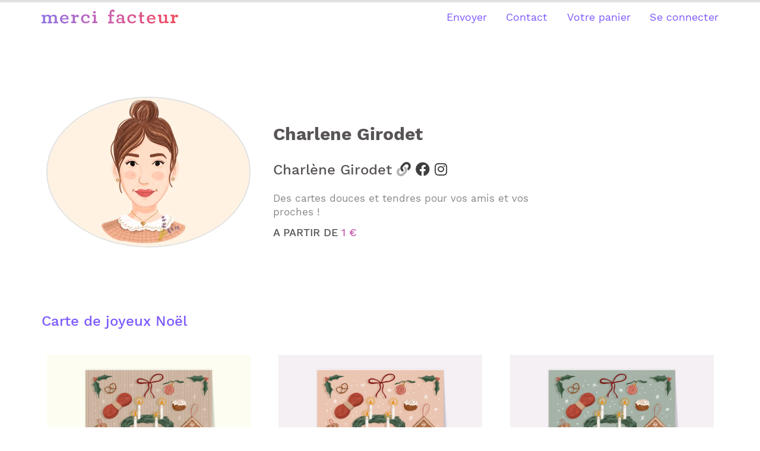

--- FILE ---
content_type: text/html; charset=UTF-8
request_url: https://www.merci-facteur.com/shop/53
body_size: 18426
content:
<!DOCTYPE html PUBLIC "-//W3C//DTD XHTML 1.0 Transitional//EN" "//www.w3.org/TR/xhtml1/DTD/xhtml1-transitional.dtd">
<html xmlns="//www.w3.org/1999/xhtml">
<head>
<title>La boutique de Charl&egrave;ne Girodet : Envoyer une carte par La Poste</title>
<meta name="Description" CONTENT="Sur la boutique de Charl&egrave;ne Girodet, choisissez votre carte et envoyez-la par La Poste sans vous déplacer avec Merci Facteur !">
<meta http-equiv="Content-Type" content="text/html; charset=UTF-8">


<link rel="canonical" href="https://www.merci-facteur.com/shop/53" />

<link href="https://www.merci-facteur.com/v2017/bootstrap/css/bootstrap.min.css?v0.1" rel="stylesheet" type="text/css" /><link href="https://www.merci-facteur.com/v2017/bootstrap/override-bootstrap.min.css?v1.64" rel="stylesheet" type="text/css" />

<meta name="viewport" content="width=device-width, initial-scale=1"><meta name="google-signin-scope" content="profile email"><meta name="google-signin-client_id" content="845969203512-tu5v729s5b9nnr65rud03u9a2hjjgd1t.apps.googleusercontent.com">


</head>

<body>

<!-- Google Tag Manager (noscript) -->
<noscript><iframe src="https://www.googletagmanager.com/ns.html?id=GTM-58BB5FM"
height="0" width="0" style="display:none;visibility:hidden"></iframe></noscript>
<!-- End Google Tag Manager (noscript) -->

<header>
<div class=" navbar-fixed-top " id="navbar-general">
   

    <div class="text-center" data-id-info="42" data-time-start="1758381832" data-time-limit="1767307156" id="top-bar-info-speciale" style="
    background-color: #c60000;
    color: #fff;
    overflow: hidden;
    display: none;
    height: 0px;
    opacity:0.4;
    padding-top:5px;
    margin-top:-5px;
"><div class="container"><i style="position:absolute;right:5px;top: 3px;cursor:pointer;" class="fad fa-times close-info-speciale"></i>
        <small><b>PROMO VOEUX 2026</b><span data-statut="isopened" class="hidden"> &nbsp; <i class="fas fa-sort-up" style="cursor:pointer;font-size:17px;"></i>&nbsp;&nbsp;</span><span data-statut="isclosed" class="hidden-xs"> -20% de réduction avec le code <b><u>VOEUX2026</u></b> &nbsp; <i class="fas fa-sort-down" style="cursor:pointer;font-size:17px;"></i></span><span data-statut="isclosed" class="hidden-sm hidden-md hidden-lg"> &nbsp; <i class="fas fa-sort-down" style="cursor:pointer;font-size:17px;"></i>&nbsp;&nbsp;</span><br><br>-20% de réduction avec le code <b><u>VOEUX2026</u></b> sur l'envoi de vos voeux 2026, jusqu'au 1er Janvier !</small><br>&nbsp;<br><a class="btn btn-default btn-xs" href="/cartes/r5-fetes-de-fin-d-annee/r6-cartes-de-voeux/">Envoyer des cartes</a><br>&nbsp;<br><div class="btn btn-default btn-xs close-info-speciale">Ne plus afficher</div><br>&nbsp;
                    
       </div> 
    </div>
      
      <div class="cd-morph-dropdown">
   <div class="container ">
       <a href="#0" class="nav-trigger">Open Nav<span aria-hidden="true"></span></a>
       
       <div class="row">
           <div class="col-xs-9 col-md-4 text-left no-margin-top">
               
               <a style="    white-space: nowrap;" href="/">
                    <img loading="lazy" alt="Envoyer un courrier" width="230" height="25" style="display:inline-block" src="https://dk2wbmtb9x9n8.cloudfront.net/assets/v2017/img/logo-top.svg">                </a>

                
           </div>
           <div class="visible-xs visible-sm col-xs-2 text-left no-margin-top"><a href="https://www.merci-facteur.com/contact.php"><i title="Contacter Merci Facteur" alt="Contacter Merci Facteur" class="fas fa-question-circle" style="
    font-size: 28px;
    color: #585454;
"></i></a></div>

<div class="visible-xs visible-sm col-xs-1 text-left no-margin-top"></div>
           
           
           <div class="col-md-8 text-right no-margin-top">
               
               <nav class="main-nav">
                   <ul>
       <li class="has-dropdown produits" data-content="header-produits">
                 <a href="#0">Envoyer</a>
              </li>

              <li class="links" data-content="support">
                 <a href="/contact.php">Contact</a>
              </li>
            <li class="links" data-content="pricing">
                 <a href="/membre-commande-recapitulatif.php"> Votre panier</a>
              </li>
                  

              
              
              
              <li class="button" data-content="connecter">
                 <a href="javascript:void(0)" class="btn-login-membre">Se connecter</a>
              </li>
                              </ul>
        </nav>
           </div>
       </div>
       
        
       
       
       
       
       
       
       
       
       
       
       
       <div class="morph-dropdown-wrapper">
       
       
       
      <div class="dropdown-list">
         <ul>
             
             
             <li id="connect" class="dropdown">
                    <div class='row'><div class='col-xs-4 text-center'>
                    <a href="/contact.php">Contact</a>
                        </div>
                        <div class='col-xs-4 text-center'>
                    <a href="/membre-commande-recapitulatif.php"><i class="fad fa-shopping-basket" aria-hidden="true"></i> Panier</a>
                    </div>
                        <div class='col-xs-4 text-center'>
                   <a href="javascript:void(0)"  class="btn-login-membre">Connexion</a>
                    </div>
                    </div>
                
                
            </li>
             
             <li id="header-produits" class="dropdown produits">
                <div class="content">
                    
                    
                    
                   
                        <div class="row">
                        <div class="hidden-xs col-sm-2 no-margin-top text-center">
                            <a href="/cartes/" style="font-size:45px">🎴</a>
                        </div>
                        <div class="col-xs-12 col-sm-10 no-margin-top">
                            <div class="row">
                            <div class="col-xs-12 no-margin-top">
                                <font class="visible-xs-inline" style="font-size:25px">🎴</font> <a href="/cartes/"><b>Envoyer une carte</b> <i class="fad fa-chevron-right" aria-hidden="true"></i></a><br>+9000 cartes à envoyer ou à acheter en quelques clics.</div>
                            
                                                            <div class="col-xs-6 col-sm-4">
                                    
                                    <small><a href="/cartes/r5-fetes-de-fin-d-annee/r6-cartes-de-voeux/">Voeux 2026</a></small>



                                    </div>
                                <div class="col-xs-6 col-sm-4">
                                <small><a href="/cartes/r5-fetes-de-fin-d-annee/r6-cartes-de-voeux/r41-carte-voeux-professionnelle/">Voeux Pro</a></small>
                                </div>
                                <div class="col-xs-6 col-sm-4">
                                    
                                    <small><a href="/cartes/r17-petites-attentions/r26-dire-bonjour/c7-bonjour/">Petit bonjour</a></small>
                                    
                                </div>
                                
                                
                             <div class="col-xs-6 col-sm-4">
                                 <small><a href="/cartes/r1-anniversaire/r2-souhaiter-un-anniversaire/"> Anniversaire</a></small>
                                       
                                </div>
                           <div class="col-xs-6 col-sm-4">
                              <small><a href="/cartes/r13-deces-et-condoleances/">Condoléances</a></small></div>
                                <div class="col-xs-6 col-sm-4">
                           <small><a href="/cartes/">+ Toutes la carterie</a></small></div>
                                                       </div>
                           
                        </div>
                            </div>
                    
                        <div class="row">
                        <div class="hidden-xs col-sm-2 no-margin-top text-center">
                            <a href="/membre-lettre.php" style="font-size:45px">📄</a>
                        </div>
                        <div class="col-xs-12 col-sm-10 no-margin-top">
                            <div class="row">
                            <div class="col-xs-12 no-margin-top">
                                <font class="visible-xs-inline" style="font-size:25px">📄</font> <a href="/membre-lettre.php"><b>Envoyer une lettre</b> <i class="fad fa-chevron-right" aria-hidden="true"></i></a><br>Vos lettres postées en envoi simple ou en recommandé.
                            </div>
                                                            <div class="col-xs-6 col-sm-4">
                                <small><a href="/lettres/modeles/resiliation/">Lettre résiliation</a></small></div>
                            <div class="col-xs-6 col-sm-4">
                                <small><a href="/lettres/modeles/logement/">Lettre logement</a></small></div>
                            <div class="col-xs-6 col-sm-4">
                                <small><a href="/lettres/modeles/assurances/">Lettre assurance</a></small>
                            </div>
                            <div class="col-xs-6 col-sm-4">
                                <small><a href="/lettres/modeles/compte-bancaire/">Lettre banque</a></small></div>
                            <div class="col-xs-6 col-sm-4">
                                <small><a href="/lettres/modeles/lettre-de-motivation/">Lettre motivation</a></small></div>
                            <div class="col-xs-6 col-sm-4">
                                <small><a href="/lettres/modeles/">+ Tous les modèles</a></small>
                            </div>
                                                            </div>
                        </div>
                        
                        </div>
                    
                        <div class="row">
                        <div class="hidden-xs col-sm-2 no-margin-top text-center">
                            <a href="/membre-photos.php" style="font-size:45px">📷</a>
                        </div>
                        <div class="col-xs-12 col-sm-10 no-margin-top">
                            <div class="row">
                            <div class="col-xs-12 no-margin-top">
                            <font class="visible-xs-inline" style="font-size:25px">📷</font> <a href="/membre-photos.php"><b>Envoyer des photos</b> <i class="fad fa-chevron-right" aria-hidden="true"></i></a><br>Accompagnez vos courriers de quelques photos.
                            </div>
                                </div>
                        </div>
                        </div>
                    
                                       
                            <div class="row"  style="background: #f6f6f6;margin: 0 -27px -20px -27px;padding: 20px 10px 20px 10px;">
                          <div class="hidden-xs col-sm-2 no-margin-top text-center" style="font-size:45px">
                            ✉️
                        </div>
                        <div class="col-xs-12 col-sm-10 no-margin-top"><font class="visible-xs-inline" style="font-size:25px">✉️</font> <b>Merci Facteur imprime et poste vos courriers le jour même.</b>
                            <div class="row">
                            
                    
                    <div class="col-xs-6 col-sm-6 no-margin-top">
                    <div class="inter-section-xxs"><small><a href="/lp/divers/ecriture-intelligente.php"><i class="fas fa-stars" aria-hidden="true"></i> Testez notre IA</a></small></div>
                    <div class="inter-section-xxs"><small><a href="/lp/carte/carte-postale.php">Envoyer carte postale</a></small></div>
                    <div class="inter-section-xxs"><small><a href="/lp/divers/envoi-courrier-en-ligne.php">Envoie courrier en ligne</a></small></div>
                    </div>
                    <div class="col-xs-6 col-sm-6 no-margin-top">
                    <div class="inter-section-xxs"><small><a href="/lettres/lrar/lettre-recommandee.php">Envoyer une lettre recommandée avec accusé de réception</a></small></div>
                    <div class="inter-section-xxs"><small><a href="/lp/international/envoi-courrier-international.php">Envoie courrier international</a></small></div>
                    <div class="inter-section-xxs"><small><a href="/lp/photo/envoi-photo.php">Envoie des photos</a></small></div>
                    </div>
                    
                                </div>
                    </div>
                        </div>
                </div>
            </li>
             
            
             
             
             </ul>

         <div class="bg-layer" aria-hidden="true"></div>
      </div> 
       
       
       
       
   </div> <!-- morph-dropdown-wrapper -->
   </div>
   
   
   
   
   
   
   
   

   
   </div>
</div>








<div class="modal fade" tabindex="-1" role="dialog" id="windowconnect">
  <div class="modal-dialog" role="document">
    <div class="modal-content">
      
      <div class="modal-body">
        <button type="button" class="close" data-dismiss="modal" aria-label="Close"><span aria-hidden="true">&times;</span></button>
          
        <div class="zone-connexion">   
        
        <form id="login_form_particulier" class="inter-section-xxs" >
      
      <div class="form-group login-email-zone">
      <label for="pseudo_membre">Indiquez-nous votre adresse e-mail pour retrouver votre compte.</label>
      <div class="input-group ">
      
      <input tabindex="1" name="pseudo_membre" placeholder="Adresse email" id="pseudo_membre" type="text" size="12" class="form-control"><span class="input-group-addon"><i class="fad fa-envelope" aria-hidden="true"></i></span>
       </div></div>
           
              
       <div class="form-group login-pass-zone" style="display:none">
      
          
          <div class="text-center title_h1_index font-weight-bold">Bienvenue !</div>
          <div class="text-center email-quote inter-section-xxs font-weight-bold"></div>
          <div class="inter-section-xxs">
      <label for="passe_membre">Votre mot de passe :</label>
         <div class="input-group"> 
      <input tabindex="1" name="passe_membre" id="passe_membre" placeholder="Mot de passe" type="password" size="12" class="form-control"><span class="input-group-addon"><i class="fad fa-lock" aria-hidden="true"></i></span></div></div></div>
              
              
              
              
      <div class="text-center inter-section-xxs">
          <a  tabindex="2" class="btn btn-primary btn-lg " id="login_form_valid_particulier" data-step="need-email">Suivant &nbsp;<i class="fad fa-arrow-circle-right" aria-hidden="true"></i></a>
          <div class="login-forgot-pass text-center inter-section-xxs" style="display:none;"><a href="/mot-passe-oubliee.php"><small>Mot de passe oublié ?</small></a></div>
    </div>
    </form>
          
          
          <div class="over-line-text"><span>OU</span></div>
          
              <div class="row login-extern-connect">
                  <div class="col-xs-12 col-sm-6 text-center">
          <div class="fb-login-button" scope="public_profile,email" onlogin="fbCheckLoginState();" data-size="large" data-button-type="continue_with" data-show-faces="false" data-auto-logout-link="false" data-use-continue-as="false"></div>
                  </div>
          
          
                  <div class="col-xs-12 col-sm-6 text-center">
                  <div class="g_id_signin"
     data-type="standard"
     data-shape="rectangular"
     data-theme="outline"
     data-text="continue_with"
     data-size="large"
     data-logo_alignment="left">
</div>
                  <div id="g_id_onload" data-client_id="845969203512-tu5v729s5b9nnr65rud03u9a2hjjgd1t.apps.googleusercontent.com" data-callback="ggCheckLoginState"></div>
                    </div>
           
          
          
          
          </div>&nbsp;
   </div>
   <div class="zone-inscription" style="display:none;">
       <b>Inscrivez-vous à Merci Facteur !</b>
        <div style="" class="row inscr-extern-connect inter-section-xxs">
            
            <div class="col-xs-12 col-sm-6 text-center">
<div class="fb-login-button" scope="public_profile,email" onlogin="fbCheckLoginState();" data-size="large" data-button-type="continue_with" data-show-faces="false" data-auto-logout-link="false" data-use-continue-as="false"></div>
          <div class="fb-login-button" style="display:none;" scope="public_profile,email" onlogin="fbCheckLoginState();" data-size="small" data-button-type="continue_with" data-show-faces="false" data-auto-logout-link="false" data-use-continue-as="false"></div>
          </div>
          
          
          
            <div class="col-xs-12 col-sm-6 text-center">
            <div class="g_id_signin gg-login-button"
     data-type="standard"
     data-shape="rectangular"
     data-theme="outline"
     data-text="continue_with"
     data-size="large"
     data-logo_alignment="left">
</div>
<div style="display:none;" class="g_id_signin gg-login-button"
     data-type="standard"
     data-shape="rectangular"
     data-theme="outline"
     data-text="continue_with"
     data-size="small"
     data-logo_alignment="left">
</div>

                
              </div>
           
          
          
        </div>
        
        <div class="over-line-text"><span>OU</span></div>
        
        <a class="inscription-email" data-toggle="collapse" href="#collapseInscriptionEmail" aria-expanded="false" aria-controls="collapseInscriptionEmail"><div class="row"  style="cursor: pointer;margin-left:auto;margin-right:auto;width:265px;background-color:#4498E0;color:#fff;border-radius:5px;padding-top:10px;padding-bottom:10px;"><div class="col-xs-2 no-margin-top"><i class="fad fa-envelope" aria-hidden="true"></i></div><div class="col-xs-10 text-center no-margin-top">Inscription e-mail</div></div></a>
        <div class="collapse inter-section-xs" id="collapseInscriptionEmail">
	<form id="register-membre-particulier">
            
            
	<div class="form-group ">
  <label class="control-label" for="email">Votre adresse email :</label>
  <input type="text" name="email" value="" size="20" class='form-control'><small>Restera confidentielle.</small></div>
	<div class="form-group ">
  <label class="control-label" for="pass1">Choisissez un mot de passe :</label><input type="password" name="pass1" value="" size="15" class='form-control'><small>Entre 6 et 50 caractères.</small></div>
	<div class="form-group ">
  <label class="control-label" for="pass2">Confirmez votre mot de passe :</label><input type="password" name="pass2" value="" size="15" class='form-control'><small>Indiquez à nouveau le mot de passe choisi.</small></div>

  
  <div class="form-group">
  <div>
    <label><input type="checkbox" name="fetes_evenements" value="oui"> Recevoir les emails de Merci Facteur (rappel des fêtes, promotions, nouveautés, etc.)</label></div></div>
  
	<div class="form-group">
  <div>
    <label><input type="checkbox" name="coche_conditions_generales" value="oui"> J'ai lu, et j'accepte les <a href="javascript:void(0)" class="open-modal-cgu">conditions générales d'utilisation</a></label></div></div>
	
        
            <div class="form-group text-center"><div class='valid-inscription btn btn-primary btn-lg'>S'inscrire à Merci-Facteur</div></div>
                        </form></div>
       
       
    </div>   
    
      </div>
      <div class="modal-footer">
          <div class="zone-inscription" style="display:none;"><div class="login-register-question"><b>Déjà inscrit ? </b><span style="cursor:pointer" href="javascript:void(0)" class="btn-login-membre main-color">Connectez-vous !</span></div></div>
          <div class="zone-connexion">
          <div class="login-back text-left" style="display:none;"><span style="cursor:pointer" class="main-color" data-step=""><i class="fad fa-chevron-left" aria-hidden="true"></i> Retour</span></div>
          
          <div class="login-register-question"><b>Pas encore inscrit ? </b><span style="cursor:pointer" class="btn-register-membre main-color">Inscrivez-vous gratuitement !</span></div>
          </div>
      </div>
    </div>
  </div>
</div>

<div class="modal fade" tabindex="-1" role="dialog" id="next-step-no-content">
<div class="modal-dialog" role="document">
<div class="modal-content">
<div class="modal-header">
<button type="button" class="close" data-dismiss="modal" aria-label="Close"><span aria-hidden="true">&times;</span></button>
<div class="font-chapeau">Nouveau courrier</div>
</div>
<div class="modal-body">
<p>Que souhaitez-vous insérer dans votre nouveau courrier ?</p>

<div class="row">
    <div class="col-xs-12 col-sm-4 col-md-4 col-lg-4"><a href="/membre-lettre.php"><div class="text-center"><img loading="lazy" alt="Envoyer une lettre" src="https://dk2wbmtb9x9n8.cloudfront.net/assets/v2017/img/choix-lettre.png" style="width:65px;height:auto;max-width:100%;margin-top:10px"><b class="font-ss-titre">Une lettre</b></div></a></div>
    <div class="col-xs-12 col-sm-4 col-md-4 col-lg-4"><a href="/cartes/"><div class="text-center"><img loading="lazy" alt="Envoyer une carte" src="https://dk2wbmtb9x9n8.cloudfront.net/assets/v2017/img/choix-carte.webp" style="width:65px;height:auto;max-width:100%;margin-top:10px"><b class="font-ss-titre">Une carte</b></div></a></div>
    <div class="col-xs-12 col-sm-4 col-md-4 col-lg-4"><a href="/membre-photos.php"><div class="text-center"><img loading="lazy" alt="Envoyer une photo" src="https://dk2wbmtb9x9n8.cloudfront.net/assets/v2017/img/choix-photo.png" style="width:65px;height:auto;max-width:100%;"><b class="font-ss-titre">Une photo</b></div></a></div>
</div>

</div>
    
      <div class="modal-footer">
<button type="button" class="btn btn-default" data-dismiss="modal">Annuler</button>
      </div>
</div>
</div>
</div>
</header>
<main>




<div class="container" style="min-height:calc( 100vh*1.5)">
    



            <div class="row inter-section-xs">
                <div class="col-sm-5 col-md-4 col-lg-4 hidden-xs text-center"><img src="/crea/alluploadfiles/imgshop/53/5a141444ae4e5e9615c373c682b01106e3e79726.jpeg" style="max-width:100%;height:auto;border-radius:100%;box-shadow: 0 0 0 2px #E0E0E0;"></div>
                    <div class="col-xs-12 col-sm-7 col-md-8 col-lg-8"><h1 class="title_h1_index"><img src="/crea/alluploadfiles/imgshop/53/5a141444ae4e5e9615c373c682b01106e3e79726.jpeg" class="visible-xs" style="float:left;margin-right:5px;width:62px;height:auto;">Charlene Girodet</h1>
                        
                                    <h2 class="inter-section-xxs">Charl&egrave;ne Girodet 
                                        <a style="color: #3F3F40;" target="_blank" href="http://www.charlenegirodet.com" class="social-link"><i class="fad fa-link" aria-hidden="true"></i></a>                                        <a style="color: #3F3F40;" target="_blank" href="https://www.facebook.com/girodetcharlene" class="social-link"><i class="fab fa-facebook" aria-hidden="true"></i></a>                                                                                <a style="color: #3F3F40;" target="_blank" href="https://www.instagram.com/charlenegirodet/" class="social-link"><i class="fab fa-instagram" aria-hidden="true"></i></a></h2>
                                    <h3 class="font-texte inter-section-xxs" style="max-width: 462px;">Des cartes douces et tendres pour vos amis et vos proches !</h3>
                                    
                                    <h4>A PARTIR DE <span class="main-color">1 &euro;</span></h4></div>
                </div>


 

<div class="row inter-section"><div class="col-xs-12"><h2><a href="/cartes/r5-fetes-de-fin-d-annee/r7-noel/">Carte de joyeux Noël</a></h2></div><figure class="col-xs-6 col-sm-6 col-md-4 col-lg-4 inter-section-xxs card-page-list product-preview">
                    <a href="/cartes/r5-fetes-de-fin-d-annee/r7-noel/c24-noel/10299-papa-non-l/">
                    <div class="carte-on-context">
                    <img class="carte-on-context product-image" alt="No&euml;l traditionnel avec couronne et sapin" loading="lazy" id="img-card-10299" src="https://dk2wbmtb9x9n8.cloudfront.net/prevu/cartes/r5-fetes-de-fin-d-annee/r7-noel/c24-noel/10299-papa-non-l/prevu-10299-papa-non-l_small.jpeg" sizes="(max-width: 576px) 115px,(max-width: 767px) 162px,(min-width: 768px) 343px" srcset="https://dk2wbmtb9x9n8.cloudfront.net/prevu/cartes/r5-fetes-de-fin-d-annee/r7-noel/c24-noel/10299-papa-non-l/prevu-10299-papa-non-l_xxsmall.jpeg 115w,https://dk2wbmtb9x9n8.cloudfront.net/prevu/cartes/r5-fetes-de-fin-d-annee/r7-noel/c24-noel/10299-papa-non-l/prevu-10299-papa-non-l_xsmall.jpeg 162w,https://dk2wbmtb9x9n8.cloudfront.net/prevu/cartes/r5-fetes-de-fin-d-annee/r7-noel/c24-noel/10299-papa-non-l/prevu-10299-papa-non-l_small.jpeg 343w">
                    </div>
                    </a>
                    </figure><figure class="col-xs-6 col-sm-6 col-md-4 col-lg-4 inter-section-xxs card-page-list product-preview">
                    <a href="/cartes/r5-fetes-de-fin-d-annee/r7-noel/c24-noel/10298-papa-non-l/">
                    <div class="carte-on-context">
                    <img class="carte-on-context product-image" alt="Joyeux No&euml;l traditionnel avec d&eacute;corations festives" loading="lazy" id="img-card-10298" src="https://dk2wbmtb9x9n8.cloudfront.net/prevu/cartes/r5-fetes-de-fin-d-annee/r7-noel/c24-noel/10298-papa-non-l/prevu-10298-papa-non-l_small.jpeg" sizes="(max-width: 576px) 115px,(max-width: 767px) 162px,(min-width: 768px) 343px" srcset="https://dk2wbmtb9x9n8.cloudfront.net/prevu/cartes/r5-fetes-de-fin-d-annee/r7-noel/c24-noel/10298-papa-non-l/prevu-10298-papa-non-l_xxsmall.jpeg 115w,https://dk2wbmtb9x9n8.cloudfront.net/prevu/cartes/r5-fetes-de-fin-d-annee/r7-noel/c24-noel/10298-papa-non-l/prevu-10298-papa-non-l_xsmall.jpeg 162w,https://dk2wbmtb9x9n8.cloudfront.net/prevu/cartes/r5-fetes-de-fin-d-annee/r7-noel/c24-noel/10298-papa-non-l/prevu-10298-papa-non-l_small.jpeg 343w">
                    </div>
                    </a>
                    </figure><figure class="col-xs-6 col-sm-6 col-md-4 col-lg-4 inter-section-xxs card-page-list product-preview">
                    <a href="/cartes/r5-fetes-de-fin-d-annee/r7-noel/c24-noel/10297-papa-non-l/">
                    <div class="carte-on-context">
                    <img class="carte-on-context product-image" alt="Joyeux No&euml;l traditionnel avec d&eacute;corations festives" loading="lazy" id="img-card-10297" src="https://dk2wbmtb9x9n8.cloudfront.net/prevu/cartes/r5-fetes-de-fin-d-annee/r7-noel/c24-noel/10297-papa-non-l/prevu-10297-papa-non-l_small.jpeg" sizes="(max-width: 576px) 115px,(max-width: 767px) 162px,(min-width: 768px) 343px" srcset="https://dk2wbmtb9x9n8.cloudfront.net/prevu/cartes/r5-fetes-de-fin-d-annee/r7-noel/c24-noel/10297-papa-non-l/prevu-10297-papa-non-l_xxsmall.jpeg 115w,https://dk2wbmtb9x9n8.cloudfront.net/prevu/cartes/r5-fetes-de-fin-d-annee/r7-noel/c24-noel/10297-papa-non-l/prevu-10297-papa-non-l_xsmall.jpeg 162w,https://dk2wbmtb9x9n8.cloudfront.net/prevu/cartes/r5-fetes-de-fin-d-annee/r7-noel/c24-noel/10297-papa-non-l/prevu-10297-papa-non-l_small.jpeg 343w">
                    </div>
                    </a>
                    </figure><figure class="col-xs-6 col-sm-6 col-md-4 col-lg-4 inter-section-xxs card-page-list product-preview">
                    <a href="/cartes/r5-fetes-de-fin-d-annee/r7-noel/c24-noel/10251-tn-te-de-pn-re-non-l/">
                    <div class="carte-on-context">
                    <img class="carte-on-context product-image" alt="Sapin souriant en couronne festive de No&euml;l" loading="lazy" id="img-card-10251" src="https://dk2wbmtb9x9n8.cloudfront.net/prevu/cartes/r5-fetes-de-fin-d-annee/r7-noel/c24-noel/10251-tn-te-de-pn-re-non-l/prevu-10251-tn-te-de-pn-re-non-l_small.jpeg" sizes="(max-width: 576px) 115px,(max-width: 767px) 162px,(min-width: 768px) 343px" srcset="https://dk2wbmtb9x9n8.cloudfront.net/prevu/cartes/r5-fetes-de-fin-d-annee/r7-noel/c24-noel/10251-tn-te-de-pn-re-non-l/prevu-10251-tn-te-de-pn-re-non-l_xxsmall.jpeg 115w,https://dk2wbmtb9x9n8.cloudfront.net/prevu/cartes/r5-fetes-de-fin-d-annee/r7-noel/c24-noel/10251-tn-te-de-pn-re-non-l/prevu-10251-tn-te-de-pn-re-non-l_xsmall.jpeg 162w,https://dk2wbmtb9x9n8.cloudfront.net/prevu/cartes/r5-fetes-de-fin-d-annee/r7-noel/c24-noel/10251-tn-te-de-pn-re-non-l/prevu-10251-tn-te-de-pn-re-non-l_small.jpeg 343w">
                    </div>
                    </a>
                    </figure><figure class="col-xs-6 col-sm-6 col-md-4 col-lg-4 inter-section-xxs card-page-list product-preview">
                    <a href="/cartes/r5-fetes-de-fin-d-annee/r7-noel/c24-noel/9040-boule-de-non-l-dans-des-mains-en-coeur/">
                    <div class="carte-on-context">
                    <img class="carte-on-context product-image" alt="Joyeux No&euml;l avec une boule en c&oelig;ur" loading="lazy" id="img-card-9040" src="https://dk2wbmtb9x9n8.cloudfront.net/prevu/cartes/r5-fetes-de-fin-d-annee/r7-noel/c24-noel/9040-boule-de-non-l-dans-des-mains-en-coeur/prevu-9040-boule-de-non-l-dans-des-mains-en-coeur_small.jpeg" sizes="(max-width: 576px) 115px,(max-width: 767px) 162px,(min-width: 768px) 343px" srcset="https://dk2wbmtb9x9n8.cloudfront.net/prevu/cartes/r5-fetes-de-fin-d-annee/r7-noel/c24-noel/9040-boule-de-non-l-dans-des-mains-en-coeur/prevu-9040-boule-de-non-l-dans-des-mains-en-coeur_xxsmall.jpeg 115w,https://dk2wbmtb9x9n8.cloudfront.net/prevu/cartes/r5-fetes-de-fin-d-annee/r7-noel/c24-noel/9040-boule-de-non-l-dans-des-mains-en-coeur/prevu-9040-boule-de-non-l-dans-des-mains-en-coeur_xsmall.jpeg 162w,https://dk2wbmtb9x9n8.cloudfront.net/prevu/cartes/r5-fetes-de-fin-d-annee/r7-noel/c24-noel/9040-boule-de-non-l-dans-des-mains-en-coeur/prevu-9040-boule-de-non-l-dans-des-mains-en-coeur_small.jpeg 343w">
                    </div>
                    </a>
                    </figure><figure class="col-xs-6 col-sm-6 col-md-4 col-lg-4 inter-section-xxs card-page-list product-preview">
                    <a href="/cartes/r5-fetes-de-fin-d-annee/r7-noel/c24-noel/9039-boule-de-non-l-dans-des-mains-en-coeur/">
                    <div class="carte-on-context">
                    <img class="carte-on-context product-image" alt="Joyeux No&euml;l en c&oelig;urs et &eacute;toiles scintillantes" loading="lazy" id="img-card-9039" src="https://dk2wbmtb9x9n8.cloudfront.net/prevu/cartes/r5-fetes-de-fin-d-annee/r7-noel/c24-noel/9039-boule-de-non-l-dans-des-mains-en-coeur/prevu-9039-boule-de-non-l-dans-des-mains-en-coeur_small.jpeg" sizes="(max-width: 576px) 115px,(max-width: 767px) 162px,(min-width: 768px) 343px" srcset="https://dk2wbmtb9x9n8.cloudfront.net/prevu/cartes/r5-fetes-de-fin-d-annee/r7-noel/c24-noel/9039-boule-de-non-l-dans-des-mains-en-coeur/prevu-9039-boule-de-non-l-dans-des-mains-en-coeur_xxsmall.jpeg 115w,https://dk2wbmtb9x9n8.cloudfront.net/prevu/cartes/r5-fetes-de-fin-d-annee/r7-noel/c24-noel/9039-boule-de-non-l-dans-des-mains-en-coeur/prevu-9039-boule-de-non-l-dans-des-mains-en-coeur_xsmall.jpeg 162w,https://dk2wbmtb9x9n8.cloudfront.net/prevu/cartes/r5-fetes-de-fin-d-annee/r7-noel/c24-noel/9039-boule-de-non-l-dans-des-mains-en-coeur/prevu-9039-boule-de-non-l-dans-des-mains-en-coeur_small.jpeg 343w">
                    </div>
                    </a>
                    </figure><figure class="col-xs-6 col-sm-6 col-md-4 col-lg-4 inter-section-xxs card-page-list product-preview">
                    <a href="/cartes/r5-fetes-de-fin-d-annee/r7-noel/c133-noel-religieuse/8605-petit-ange-joyeux-non-l/">
                    <div class="carte-on-context">
                    <img class="carte-on-context product-image" alt="Ange dor&eacute; illuminant la nuit de No&euml;l" loading="lazy" id="img-card-8605" src="https://dk2wbmtb9x9n8.cloudfront.net/prevu/cartes/r5-fetes-de-fin-d-annee/r7-noel/c133-noel-religieuse/8605-petit-ange-joyeux-non-l/prevu-8605-petit-ange-joyeux-non-l_small.jpeg" sizes="(max-width: 576px) 115px,(max-width: 767px) 162px,(min-width: 768px) 343px" srcset="https://dk2wbmtb9x9n8.cloudfront.net/prevu/cartes/r5-fetes-de-fin-d-annee/r7-noel/c133-noel-religieuse/8605-petit-ange-joyeux-non-l/prevu-8605-petit-ange-joyeux-non-l_xxsmall.jpeg 115w,https://dk2wbmtb9x9n8.cloudfront.net/prevu/cartes/r5-fetes-de-fin-d-annee/r7-noel/c133-noel-religieuse/8605-petit-ange-joyeux-non-l/prevu-8605-petit-ange-joyeux-non-l_xsmall.jpeg 162w,https://dk2wbmtb9x9n8.cloudfront.net/prevu/cartes/r5-fetes-de-fin-d-annee/r7-noel/c133-noel-religieuse/8605-petit-ange-joyeux-non-l/prevu-8605-petit-ange-joyeux-non-l_small.jpeg 343w">
                    </div>
                    </a>
                    </figure><figure class="col-xs-6 col-sm-6 col-md-4 col-lg-4 inter-section-xxs card-page-list product-preview">
                    <a href="/cartes/r5-fetes-de-fin-d-annee/r7-noel/c24-noel/8558-gnoteau-de-non-l/">
                    <div class="carte-on-context">
                    <img class="carte-on-context product-image" alt="Bonhomme pain d'&eacute;pice pour un No&euml;l chaleureux" loading="lazy" id="img-card-8558" src="https://dk2wbmtb9x9n8.cloudfront.net/prevu/cartes/r5-fetes-de-fin-d-annee/r7-noel/c24-noel/8558-gnoteau-de-non-l/prevu-8558-gnoteau-de-non-l_small.jpeg" sizes="(max-width: 576px) 115px,(max-width: 767px) 162px,(min-width: 768px) 343px" srcset="https://dk2wbmtb9x9n8.cloudfront.net/prevu/cartes/r5-fetes-de-fin-d-annee/r7-noel/c24-noel/8558-gnoteau-de-non-l/prevu-8558-gnoteau-de-non-l_xxsmall.jpeg 115w,https://dk2wbmtb9x9n8.cloudfront.net/prevu/cartes/r5-fetes-de-fin-d-annee/r7-noel/c24-noel/8558-gnoteau-de-non-l/prevu-8558-gnoteau-de-non-l_xsmall.jpeg 162w,https://dk2wbmtb9x9n8.cloudfront.net/prevu/cartes/r5-fetes-de-fin-d-annee/r7-noel/c24-noel/8558-gnoteau-de-non-l/prevu-8558-gnoteau-de-non-l_small.jpeg 343w">
                    </div>
                    </a>
                    </figure><figure class="col-xs-6 col-sm-6 col-md-4 col-lg-4 inter-section-xxs card-page-list product-preview">
                    <a href="/cartes/r5-fetes-de-fin-d-annee/r7-noel/c24-noel/8438-joyeux-non-l-et-motif-d-oranges/">
                    <div class="carte-on-context">
                    <img class="carte-on-context product-image" alt="Joyeux No&euml;l agr&eacute;ment&eacute; d'agrumes et d'&eacute;pices" loading="lazy" id="img-card-8438" src="https://dk2wbmtb9x9n8.cloudfront.net/prevu/cartes/r5-fetes-de-fin-d-annee/r7-noel/c24-noel/8438-joyeux-non-l-et-motif-d-oranges/prevu-8438-joyeux-non-l-et-motif-d-oranges_small.jpeg" sizes="(max-width: 576px) 115px,(max-width: 767px) 162px,(min-width: 768px) 343px" srcset="https://dk2wbmtb9x9n8.cloudfront.net/prevu/cartes/r5-fetes-de-fin-d-annee/r7-noel/c24-noel/8438-joyeux-non-l-et-motif-d-oranges/prevu-8438-joyeux-non-l-et-motif-d-oranges_xxsmall.jpeg 115w,https://dk2wbmtb9x9n8.cloudfront.net/prevu/cartes/r5-fetes-de-fin-d-annee/r7-noel/c24-noel/8438-joyeux-non-l-et-motif-d-oranges/prevu-8438-joyeux-non-l-et-motif-d-oranges_xsmall.jpeg 162w,https://dk2wbmtb9x9n8.cloudfront.net/prevu/cartes/r5-fetes-de-fin-d-annee/r7-noel/c24-noel/8438-joyeux-non-l-et-motif-d-oranges/prevu-8438-joyeux-non-l-et-motif-d-oranges_small.jpeg 343w">
                    </div>
                    </a>
                    </figure><figure class="col-xs-6 col-sm-6 col-md-4 col-lg-4 inter-section-xxs card-page-list product-preview">
                    <a href="/cartes/r5-fetes-de-fin-d-annee/r7-noel/c105-noel-humour/8436-mn-re-non-l/">
                    <div class="carte-on-context">
                    <img class="carte-on-context product-image" alt="Grand-m&egrave;re amusante pour un No&euml;l hilarant" loading="lazy" id="img-card-8436" src="https://dk2wbmtb9x9n8.cloudfront.net/prevu/cartes/r5-fetes-de-fin-d-annee/r7-noel/c105-noel-humour/8436-mn-re-non-l/prevu-8436-mn-re-non-l_small.jpeg" sizes="(max-width: 576px) 115px,(max-width: 767px) 162px,(min-width: 768px) 343px" srcset="https://dk2wbmtb9x9n8.cloudfront.net/prevu/cartes/r5-fetes-de-fin-d-annee/r7-noel/c105-noel-humour/8436-mn-re-non-l/prevu-8436-mn-re-non-l_xxsmall.jpeg 115w,https://dk2wbmtb9x9n8.cloudfront.net/prevu/cartes/r5-fetes-de-fin-d-annee/r7-noel/c105-noel-humour/8436-mn-re-non-l/prevu-8436-mn-re-non-l_xsmall.jpeg 162w,https://dk2wbmtb9x9n8.cloudfront.net/prevu/cartes/r5-fetes-de-fin-d-annee/r7-noel/c105-noel-humour/8436-mn-re-non-l/prevu-8436-mn-re-non-l_small.jpeg 343w">
                    </div>
                    </a>
                    </figure><figure class="col-xs-6 col-sm-6 col-md-4 col-lg-4 inter-section-xxs card-page-list product-preview">
                    <a href="/cartes/r5-fetes-de-fin-d-annee/r7-noel/c24-noel/8400-joyeux-non-l-petit-chalet-rouge/">
                    <div class="carte-on-context">
                    <img class="carte-on-context product-image" alt="Joyeux No&euml;l avec maison rouge enneig&eacute;e" loading="lazy" id="img-card-8400" src="https://dk2wbmtb9x9n8.cloudfront.net/prevu/cartes/r5-fetes-de-fin-d-annee/r7-noel/c24-noel/8400-joyeux-non-l-petit-chalet-rouge/prevu-8400-joyeux-non-l-petit-chalet-rouge_small.jpeg" sizes="(max-width: 576px) 115px,(max-width: 767px) 162px,(min-width: 768px) 343px" srcset="https://dk2wbmtb9x9n8.cloudfront.net/prevu/cartes/r5-fetes-de-fin-d-annee/r7-noel/c24-noel/8400-joyeux-non-l-petit-chalet-rouge/prevu-8400-joyeux-non-l-petit-chalet-rouge_xxsmall.jpeg 115w,https://dk2wbmtb9x9n8.cloudfront.net/prevu/cartes/r5-fetes-de-fin-d-annee/r7-noel/c24-noel/8400-joyeux-non-l-petit-chalet-rouge/prevu-8400-joyeux-non-l-petit-chalet-rouge_xsmall.jpeg 162w,https://dk2wbmtb9x9n8.cloudfront.net/prevu/cartes/r5-fetes-de-fin-d-annee/r7-noel/c24-noel/8400-joyeux-non-l-petit-chalet-rouge/prevu-8400-joyeux-non-l-petit-chalet-rouge_small.jpeg 343w">
                    </div>
                    </a>
                    </figure><figure class="col-xs-6 col-sm-6 col-md-4 col-lg-4 inter-section-xxs card-page-list product-preview">
                    <a href="/cartes/r5-fetes-de-fin-d-annee/r7-noel/c24-noel/8387-joyeux-non-l-papa-et-maman-non-l/">
                    <div class="carte-on-context">
                    <img class="carte-on-context product-image" alt="Joyeux No&euml;l avec le P&egrave;re No&euml;l et ses amis" loading="lazy" id="img-card-8387" src="https://dk2wbmtb9x9n8.cloudfront.net/prevu/cartes/r5-fetes-de-fin-d-annee/r7-noel/c24-noel/8387-joyeux-non-l-papa-et-maman-non-l/prevu-8387-joyeux-non-l-papa-et-maman-non-l_small.jpeg" sizes="(max-width: 576px) 115px,(max-width: 767px) 162px,(min-width: 768px) 343px" srcset="https://dk2wbmtb9x9n8.cloudfront.net/prevu/cartes/r5-fetes-de-fin-d-annee/r7-noel/c24-noel/8387-joyeux-non-l-papa-et-maman-non-l/prevu-8387-joyeux-non-l-papa-et-maman-non-l_xxsmall.jpeg 115w,https://dk2wbmtb9x9n8.cloudfront.net/prevu/cartes/r5-fetes-de-fin-d-annee/r7-noel/c24-noel/8387-joyeux-non-l-papa-et-maman-non-l/prevu-8387-joyeux-non-l-papa-et-maman-non-l_xsmall.jpeg 162w,https://dk2wbmtb9x9n8.cloudfront.net/prevu/cartes/r5-fetes-de-fin-d-annee/r7-noel/c24-noel/8387-joyeux-non-l-papa-et-maman-non-l/prevu-8387-joyeux-non-l-papa-et-maman-non-l_small.jpeg 343w">
                    </div>
                    </a>
                    </figure><figure class="col-xs-6 col-sm-6 col-md-4 col-lg-4 inter-section-xxs card-page-list product-preview">
                    <a href="/cartes/r5-fetes-de-fin-d-annee/r7-noel/c24-noel/7607-joyeuses-fn-tes-et-n-toile-filante/">
                    <div class="carte-on-context">
                    <img class="carte-on-context product-image" alt="&Eacute;toile filante sur village enneig&eacute;" loading="lazy" id="img-card-7607" src="https://dk2wbmtb9x9n8.cloudfront.net/prevu/cartes/r5-fetes-de-fin-d-annee/r7-noel/c24-noel/7607-joyeuses-fn-tes-et-n-toile-filante/prevu-7607-joyeuses-fn-tes-et-n-toile-filante_small.jpeg" sizes="(max-width: 576px) 115px,(max-width: 767px) 162px,(min-width: 768px) 343px" srcset="https://dk2wbmtb9x9n8.cloudfront.net/prevu/cartes/r5-fetes-de-fin-d-annee/r7-noel/c24-noel/7607-joyeuses-fn-tes-et-n-toile-filante/prevu-7607-joyeuses-fn-tes-et-n-toile-filante_xxsmall.jpeg 115w,https://dk2wbmtb9x9n8.cloudfront.net/prevu/cartes/r5-fetes-de-fin-d-annee/r7-noel/c24-noel/7607-joyeuses-fn-tes-et-n-toile-filante/prevu-7607-joyeuses-fn-tes-et-n-toile-filante_xsmall.jpeg 162w,https://dk2wbmtb9x9n8.cloudfront.net/prevu/cartes/r5-fetes-de-fin-d-annee/r7-noel/c24-noel/7607-joyeuses-fn-tes-et-n-toile-filante/prevu-7607-joyeuses-fn-tes-et-n-toile-filante_small.jpeg 343w">
                    </div>
                    </a>
                    </figure><figure class="col-xs-6 col-sm-6 col-md-4 col-lg-4 inter-section-xxs card-page-list product-preview">
                    <a href="/cartes/r5-fetes-de-fin-d-annee/r7-noel/c24-noel/6142-pa-re-et-ma-re-noa-l/">
                    <div class="carte-on-context">
                    <img class="carte-on-context product-image" alt="Joyeuses f&ecirc;tes avec le P&egrave;re No&euml;l et ses amis" loading="lazy" id="img-card-6142" src="https://dk2wbmtb9x9n8.cloudfront.net/prevu/cartes/r5-fetes-de-fin-d-annee/r7-noel/c24-noel/6142-pa-re-et-ma-re-noa-l/prevu-6142-pa-re-et-ma-re-noa-l_small.jpeg" sizes="(max-width: 576px) 115px,(max-width: 767px) 162px,(min-width: 768px) 343px" srcset="https://dk2wbmtb9x9n8.cloudfront.net/prevu/cartes/r5-fetes-de-fin-d-annee/r7-noel/c24-noel/6142-pa-re-et-ma-re-noa-l/prevu-6142-pa-re-et-ma-re-noa-l_xxsmall.jpeg 115w,https://dk2wbmtb9x9n8.cloudfront.net/prevu/cartes/r5-fetes-de-fin-d-annee/r7-noel/c24-noel/6142-pa-re-et-ma-re-noa-l/prevu-6142-pa-re-et-ma-re-noa-l_xsmall.jpeg 162w,https://dk2wbmtb9x9n8.cloudfront.net/prevu/cartes/r5-fetes-de-fin-d-annee/r7-noel/c24-noel/6142-pa-re-et-ma-re-noa-l/prevu-6142-pa-re-et-ma-re-noa-l_small.jpeg 343w">
                    </div>
                    </a>
                    </figure><figure class="col-xs-6 col-sm-6 col-md-4 col-lg-4 inter-section-xxs card-page-list product-preview">
                    <a href="/cartes/r5-fetes-de-fin-d-annee/r7-noel/c24-noel/6093-une-nuit-de-non-l/">
                    <div class="carte-on-context">
                    <img class="carte-on-context product-image" alt="&Eacute;toile filante au-dessus des maisons de No&euml;l" loading="lazy" id="img-card-6093" src="https://dk2wbmtb9x9n8.cloudfront.net/prevu/cartes/r5-fetes-de-fin-d-annee/r7-noel/c24-noel/6093-une-nuit-de-non-l/prevu-6093-une-nuit-de-non-l_small.jpeg" sizes="(max-width: 576px) 115px,(max-width: 767px) 162px,(min-width: 768px) 343px" srcset="https://dk2wbmtb9x9n8.cloudfront.net/prevu/cartes/r5-fetes-de-fin-d-annee/r7-noel/c24-noel/6093-une-nuit-de-non-l/prevu-6093-une-nuit-de-non-l_xxsmall.jpeg 115w,https://dk2wbmtb9x9n8.cloudfront.net/prevu/cartes/r5-fetes-de-fin-d-annee/r7-noel/c24-noel/6093-une-nuit-de-non-l/prevu-6093-une-nuit-de-non-l_xsmall.jpeg 162w,https://dk2wbmtb9x9n8.cloudfront.net/prevu/cartes/r5-fetes-de-fin-d-annee/r7-noel/c24-noel/6093-une-nuit-de-non-l/prevu-6093-une-nuit-de-non-l_small.jpeg 343w">
                    </div>
                    </a>
                    </figure></div><div class="row inter-section"><div class="col-xs-12"><h2><a href="/cartes/r1-anniversaire/r2-souhaiter-un-anniversaire/">Carte joyeux anniversaire</a></h2></div><figure class="col-xs-6 col-sm-6 col-md-4 col-lg-4 inter-section-xxs card-page-list product-preview">
                    <a href="/cartes/r1-anniversaire/r2-souhaiter-un-anniversaire/c1-anniversaire/9297-joyeux-anniversaire-sur-un-coeur/">
                    <div class="carte-on-context">
                    <img class="carte-on-context product-image" alt="Joyeux anniversaire avec un c&oelig;ur fleuri" loading="lazy" id="img-card-9297" src="https://dk2wbmtb9x9n8.cloudfront.net/prevu/cartes/r1-anniversaire/r2-souhaiter-un-anniversaire/c1-anniversaire/9297-joyeux-anniversaire-sur-un-coeur/prevu-9297-joyeux-anniversaire-sur-un-coeur_small.jpeg" sizes="(max-width: 576px) 115px,(max-width: 767px) 162px,(min-width: 768px) 343px" srcset="https://dk2wbmtb9x9n8.cloudfront.net/prevu/cartes/r1-anniversaire/r2-souhaiter-un-anniversaire/c1-anniversaire/9297-joyeux-anniversaire-sur-un-coeur/prevu-9297-joyeux-anniversaire-sur-un-coeur_xxsmall.jpeg 115w,https://dk2wbmtb9x9n8.cloudfront.net/prevu/cartes/r1-anniversaire/r2-souhaiter-un-anniversaire/c1-anniversaire/9297-joyeux-anniversaire-sur-un-coeur/prevu-9297-joyeux-anniversaire-sur-un-coeur_xsmall.jpeg 162w,https://dk2wbmtb9x9n8.cloudfront.net/prevu/cartes/r1-anniversaire/r2-souhaiter-un-anniversaire/c1-anniversaire/9297-joyeux-anniversaire-sur-un-coeur/prevu-9297-joyeux-anniversaire-sur-un-coeur_small.jpeg 343w">
                    </div>
                    </a>
                    </figure><figure class="col-xs-6 col-sm-6 col-md-4 col-lg-4 inter-section-xxs card-page-list product-preview">
                    <a href="/cartes/r1-anniversaire/r2-souhaiter-un-anniversaire/c1-anniversaire/9054-joyeux-anniversaire-dans-un-coeur/">
                    <div class="carte-on-context">
                    <img class="carte-on-context product-image" alt="C&oelig;ur de mains pour un anniversaire joyeux" loading="lazy" id="img-card-9054" src="https://dk2wbmtb9x9n8.cloudfront.net/prevu/cartes/r1-anniversaire/r2-souhaiter-un-anniversaire/c1-anniversaire/9054-joyeux-anniversaire-dans-un-coeur/prevu-9054-joyeux-anniversaire-dans-un-coeur_small.jpeg" sizes="(max-width: 576px) 115px,(max-width: 767px) 162px,(min-width: 768px) 343px" srcset="https://dk2wbmtb9x9n8.cloudfront.net/prevu/cartes/r1-anniversaire/r2-souhaiter-un-anniversaire/c1-anniversaire/9054-joyeux-anniversaire-dans-un-coeur/prevu-9054-joyeux-anniversaire-dans-un-coeur_xxsmall.jpeg 115w,https://dk2wbmtb9x9n8.cloudfront.net/prevu/cartes/r1-anniversaire/r2-souhaiter-un-anniversaire/c1-anniversaire/9054-joyeux-anniversaire-dans-un-coeur/prevu-9054-joyeux-anniversaire-dans-un-coeur_xsmall.jpeg 162w,https://dk2wbmtb9x9n8.cloudfront.net/prevu/cartes/r1-anniversaire/r2-souhaiter-un-anniversaire/c1-anniversaire/9054-joyeux-anniversaire-dans-un-coeur/prevu-9054-joyeux-anniversaire-dans-un-coeur_small.jpeg 343w">
                    </div>
                    </a>
                    </figure><figure class="col-xs-6 col-sm-6 col-md-4 col-lg-4 inter-section-xxs card-page-list product-preview">
                    <a href="/cartes/r1-anniversaire/r2-souhaiter-un-anniversaire/c1-anniversaire/9053-joyeux-anniversaire-dans-un-coeur/">
                    <div class="carte-on-context">
                    <img class="carte-on-context product-image" alt="Mains en c&oelig;ur pour un anniversaire tendre" loading="lazy" id="img-card-9053" src="https://dk2wbmtb9x9n8.cloudfront.net/prevu/cartes/r1-anniversaire/r2-souhaiter-un-anniversaire/c1-anniversaire/9053-joyeux-anniversaire-dans-un-coeur/prevu-9053-joyeux-anniversaire-dans-un-coeur_small.jpeg" sizes="(max-width: 576px) 115px,(max-width: 767px) 162px,(min-width: 768px) 343px" srcset="https://dk2wbmtb9x9n8.cloudfront.net/prevu/cartes/r1-anniversaire/r2-souhaiter-un-anniversaire/c1-anniversaire/9053-joyeux-anniversaire-dans-un-coeur/prevu-9053-joyeux-anniversaire-dans-un-coeur_xxsmall.jpeg 115w,https://dk2wbmtb9x9n8.cloudfront.net/prevu/cartes/r1-anniversaire/r2-souhaiter-un-anniversaire/c1-anniversaire/9053-joyeux-anniversaire-dans-un-coeur/prevu-9053-joyeux-anniversaire-dans-un-coeur_xsmall.jpeg 162w,https://dk2wbmtb9x9n8.cloudfront.net/prevu/cartes/r1-anniversaire/r2-souhaiter-un-anniversaire/c1-anniversaire/9053-joyeux-anniversaire-dans-un-coeur/prevu-9053-joyeux-anniversaire-dans-un-coeur_small.jpeg 343w">
                    </div>
                    </a>
                    </figure><figure class="col-xs-6 col-sm-6 col-md-4 col-lg-4 inter-section-xxs card-page-list product-preview">
                    <a href="/cartes/r1-anniversaire/r2-souhaiter-un-anniversaire/c97-anniversaire-animaux/8741-petite-licorne-joyeux-anniversaire/">
                    <div class="carte-on-context">
                    <img class="carte-on-context product-image" alt="Licorne magique pour un doux anniversaire" loading="lazy" id="img-card-8741" src="https://dk2wbmtb9x9n8.cloudfront.net/prevu/cartes/r1-anniversaire/r2-souhaiter-un-anniversaire/c97-anniversaire-animaux/8741-petite-licorne-joyeux-anniversaire/prevu-8741-petite-licorne-joyeux-anniversaire_small.jpeg" sizes="(max-width: 576px) 115px,(max-width: 767px) 162px,(min-width: 768px) 343px" srcset="https://dk2wbmtb9x9n8.cloudfront.net/prevu/cartes/r1-anniversaire/r2-souhaiter-un-anniversaire/c97-anniversaire-animaux/8741-petite-licorne-joyeux-anniversaire/prevu-8741-petite-licorne-joyeux-anniversaire_xxsmall.jpeg 115w,https://dk2wbmtb9x9n8.cloudfront.net/prevu/cartes/r1-anniversaire/r2-souhaiter-un-anniversaire/c97-anniversaire-animaux/8741-petite-licorne-joyeux-anniversaire/prevu-8741-petite-licorne-joyeux-anniversaire_xsmall.jpeg 162w,https://dk2wbmtb9x9n8.cloudfront.net/prevu/cartes/r1-anniversaire/r2-souhaiter-un-anniversaire/c97-anniversaire-animaux/8741-petite-licorne-joyeux-anniversaire/prevu-8741-petite-licorne-joyeux-anniversaire_small.jpeg 343w">
                    </div>
                    </a>
                    </figure><figure class="col-xs-6 col-sm-6 col-md-4 col-lg-4 inter-section-xxs card-page-list product-preview">
                    <a href="/cartes/r1-anniversaire/r2-souhaiter-un-anniversaire/c98-anniversaire-fleurs/8676-joyeux-anniversaire-sur-une-carte/">
                    <div class="carte-on-context">
                    <img class="carte-on-context product-image" alt="Fleurs &eacute;clatantes pour un anniversaire joyeux" loading="lazy" id="img-card-8676" src="https://dk2wbmtb9x9n8.cloudfront.net/prevu/cartes/r1-anniversaire/r2-souhaiter-un-anniversaire/c98-anniversaire-fleurs/8676-joyeux-anniversaire-sur-une-carte/prevu-8676-joyeux-anniversaire-sur-une-carte_small.jpeg" sizes="(max-width: 576px) 115px,(max-width: 767px) 162px,(min-width: 768px) 343px" srcset="https://dk2wbmtb9x9n8.cloudfront.net/prevu/cartes/r1-anniversaire/r2-souhaiter-un-anniversaire/c98-anniversaire-fleurs/8676-joyeux-anniversaire-sur-une-carte/prevu-8676-joyeux-anniversaire-sur-une-carte_xxsmall.jpeg 115w,https://dk2wbmtb9x9n8.cloudfront.net/prevu/cartes/r1-anniversaire/r2-souhaiter-un-anniversaire/c98-anniversaire-fleurs/8676-joyeux-anniversaire-sur-une-carte/prevu-8676-joyeux-anniversaire-sur-une-carte_xsmall.jpeg 162w,https://dk2wbmtb9x9n8.cloudfront.net/prevu/cartes/r1-anniversaire/r2-souhaiter-un-anniversaire/c98-anniversaire-fleurs/8676-joyeux-anniversaire-sur-une-carte/prevu-8676-joyeux-anniversaire-sur-une-carte_small.jpeg 343w">
                    </div>
                    </a>
                    </figure><figure class="col-xs-6 col-sm-6 col-md-4 col-lg-4 inter-section-xxs card-page-list product-preview">
                    <a href="/cartes/r1-anniversaire/r2-souhaiter-un-anniversaire/c1-anniversaire/7535-joyeux-anniversaire-sur-un-stand-de-glaces-rn-tro/">
                    <div class="carte-on-context">
                    <img class="carte-on-context product-image" alt="Chariot &agrave; glaces pour un anniversaire sucr&eacute;" loading="lazy" id="img-card-7535" src="https://dk2wbmtb9x9n8.cloudfront.net/prevu/cartes/r1-anniversaire/r2-souhaiter-un-anniversaire/c1-anniversaire/7535-joyeux-anniversaire-sur-un-stand-de-glaces-rn-tro/prevu-7535-joyeux-anniversaire-sur-un-stand-de-glaces-rn-tro_small.jpeg" sizes="(max-width: 576px) 115px,(max-width: 767px) 162px,(min-width: 768px) 343px" srcset="https://dk2wbmtb9x9n8.cloudfront.net/prevu/cartes/r1-anniversaire/r2-souhaiter-un-anniversaire/c1-anniversaire/7535-joyeux-anniversaire-sur-un-stand-de-glaces-rn-tro/prevu-7535-joyeux-anniversaire-sur-un-stand-de-glaces-rn-tro_xxsmall.jpeg 115w,https://dk2wbmtb9x9n8.cloudfront.net/prevu/cartes/r1-anniversaire/r2-souhaiter-un-anniversaire/c1-anniversaire/7535-joyeux-anniversaire-sur-un-stand-de-glaces-rn-tro/prevu-7535-joyeux-anniversaire-sur-un-stand-de-glaces-rn-tro_xsmall.jpeg 162w,https://dk2wbmtb9x9n8.cloudfront.net/prevu/cartes/r1-anniversaire/r2-souhaiter-un-anniversaire/c1-anniversaire/7535-joyeux-anniversaire-sur-un-stand-de-glaces-rn-tro/prevu-7535-joyeux-anniversaire-sur-un-stand-de-glaces-rn-tro_small.jpeg 343w">
                    </div>
                    </a>
                    </figure><figure class="col-xs-6 col-sm-6 col-md-4 col-lg-4 inter-section-xxs card-page-list product-preview">
                    <a href="/cartes/r1-anniversaire/r2-souhaiter-un-anniversaire/r36-anniversaire-selon-age/c128-anniversaire-18-ans/7532-joyeux-anniversaire-en-talons-hauts/">
                    <div class="carte-on-context">
                    <img class="carte-on-context product-image" alt="Joyeux anniversaire avec des ballons &eacute;l&eacute;gants" loading="lazy" id="img-card-7532" src="https://dk2wbmtb9x9n8.cloudfront.net/prevu/cartes/r1-anniversaire/r2-souhaiter-un-anniversaire/r36-anniversaire-selon-age/c128-anniversaire-18-ans/7532-joyeux-anniversaire-en-talons-hauts/prevu-7532-joyeux-anniversaire-en-talons-hauts_small.jpeg" sizes="(max-width: 576px) 115px,(max-width: 767px) 162px,(min-width: 768px) 343px" srcset="https://dk2wbmtb9x9n8.cloudfront.net/prevu/cartes/r1-anniversaire/r2-souhaiter-un-anniversaire/r36-anniversaire-selon-age/c128-anniversaire-18-ans/7532-joyeux-anniversaire-en-talons-hauts/prevu-7532-joyeux-anniversaire-en-talons-hauts_xxsmall.jpeg 115w,https://dk2wbmtb9x9n8.cloudfront.net/prevu/cartes/r1-anniversaire/r2-souhaiter-un-anniversaire/r36-anniversaire-selon-age/c128-anniversaire-18-ans/7532-joyeux-anniversaire-en-talons-hauts/prevu-7532-joyeux-anniversaire-en-talons-hauts_xsmall.jpeg 162w,https://dk2wbmtb9x9n8.cloudfront.net/prevu/cartes/r1-anniversaire/r2-souhaiter-un-anniversaire/r36-anniversaire-selon-age/c128-anniversaire-18-ans/7532-joyeux-anniversaire-en-talons-hauts/prevu-7532-joyeux-anniversaire-en-talons-hauts_small.jpeg 343w">
                    </div>
                    </a>
                    </figure><figure class="col-xs-6 col-sm-6 col-md-4 col-lg-4 inter-section-xxs card-page-list product-preview">
                    <a href="/cartes/r1-anniversaire/r2-souhaiter-un-anniversaire/c98-anniversaire-fleurs/7485-joyeux-anniversaire-et-motif-floral-rose/">
                    <div class="carte-on-context">
                    <img class="carte-on-context product-image" alt="Fleurs pastel pour c&eacute;l&eacute;brer un anniversaire" loading="lazy" id="img-card-7485" src="https://dk2wbmtb9x9n8.cloudfront.net/prevu/cartes/r1-anniversaire/r2-souhaiter-un-anniversaire/c98-anniversaire-fleurs/7485-joyeux-anniversaire-et-motif-floral-rose/prevu-7485-joyeux-anniversaire-et-motif-floral-rose_small.jpeg" sizes="(max-width: 576px) 115px,(max-width: 767px) 162px,(min-width: 768px) 343px" srcset="https://dk2wbmtb9x9n8.cloudfront.net/prevu/cartes/r1-anniversaire/r2-souhaiter-un-anniversaire/c98-anniversaire-fleurs/7485-joyeux-anniversaire-et-motif-floral-rose/prevu-7485-joyeux-anniversaire-et-motif-floral-rose_xxsmall.jpeg 115w,https://dk2wbmtb9x9n8.cloudfront.net/prevu/cartes/r1-anniversaire/r2-souhaiter-un-anniversaire/c98-anniversaire-fleurs/7485-joyeux-anniversaire-et-motif-floral-rose/prevu-7485-joyeux-anniversaire-et-motif-floral-rose_xsmall.jpeg 162w,https://dk2wbmtb9x9n8.cloudfront.net/prevu/cartes/r1-anniversaire/r2-souhaiter-un-anniversaire/c98-anniversaire-fleurs/7485-joyeux-anniversaire-et-motif-floral-rose/prevu-7485-joyeux-anniversaire-et-motif-floral-rose_small.jpeg 343w">
                    </div>
                    </a>
                    </figure><figure class="col-xs-6 col-sm-6 col-md-4 col-lg-4 inter-section-xxs card-page-list product-preview">
                    <a href="/cartes/r1-anniversaire/r2-souhaiter-un-anniversaire/c97-anniversaire-animaux/6123-joyeux-anniversaire-avec-des-poissons/">
                    <div class="carte-on-context">
                    <img class="carte-on-context product-image" alt="Anniversaire sous la mer avec des poissons" loading="lazy" id="img-card-6123" src="https://dk2wbmtb9x9n8.cloudfront.net/prevu/cartes/r1-anniversaire/r2-souhaiter-un-anniversaire/c97-anniversaire-animaux/6123-joyeux-anniversaire-avec-des-poissons/prevu-6123-joyeux-anniversaire-avec-des-poissons_small.jpeg" sizes="(max-width: 576px) 115px,(max-width: 767px) 162px,(min-width: 768px) 343px" srcset="https://dk2wbmtb9x9n8.cloudfront.net/prevu/cartes/r1-anniversaire/r2-souhaiter-un-anniversaire/c97-anniversaire-animaux/6123-joyeux-anniversaire-avec-des-poissons/prevu-6123-joyeux-anniversaire-avec-des-poissons_xxsmall.jpeg 115w,https://dk2wbmtb9x9n8.cloudfront.net/prevu/cartes/r1-anniversaire/r2-souhaiter-un-anniversaire/c97-anniversaire-animaux/6123-joyeux-anniversaire-avec-des-poissons/prevu-6123-joyeux-anniversaire-avec-des-poissons_xsmall.jpeg 162w,https://dk2wbmtb9x9n8.cloudfront.net/prevu/cartes/r1-anniversaire/r2-souhaiter-un-anniversaire/c97-anniversaire-animaux/6123-joyeux-anniversaire-avec-des-poissons/prevu-6123-joyeux-anniversaire-avec-des-poissons_small.jpeg 343w">
                    </div>
                    </a>
                    </figure><figure class="col-xs-6 col-sm-6 col-md-4 col-lg-4 inter-section-xxs card-page-list product-preview">
                    <a href="/cartes/r1-anniversaire/r2-souhaiter-un-anniversaire/c97-anniversaire-animaux/5749-joyeux-anniversaire-chihuahua-blanc/">
                    <div class="carte-on-context">
                    <img class="carte-on-context product-image" alt="Joyeux anniversaire chien &eacute;l&eacute;gant" loading="lazy" id="img-card-5749" src="https://dk2wbmtb9x9n8.cloudfront.net/prevu/cartes/r1-anniversaire/r2-souhaiter-un-anniversaire/c97-anniversaire-animaux/5749-joyeux-anniversaire-chihuahua-blanc/prevu-5749-joyeux-anniversaire-chihuahua-blanc_small.jpeg" sizes="(max-width: 576px) 115px,(max-width: 767px) 162px,(min-width: 768px) 343px" srcset="https://dk2wbmtb9x9n8.cloudfront.net/prevu/cartes/r1-anniversaire/r2-souhaiter-un-anniversaire/c97-anniversaire-animaux/5749-joyeux-anniversaire-chihuahua-blanc/prevu-5749-joyeux-anniversaire-chihuahua-blanc_xxsmall.jpeg 115w,https://dk2wbmtb9x9n8.cloudfront.net/prevu/cartes/r1-anniversaire/r2-souhaiter-un-anniversaire/c97-anniversaire-animaux/5749-joyeux-anniversaire-chihuahua-blanc/prevu-5749-joyeux-anniversaire-chihuahua-blanc_xsmall.jpeg 162w,https://dk2wbmtb9x9n8.cloudfront.net/prevu/cartes/r1-anniversaire/r2-souhaiter-un-anniversaire/c97-anniversaire-animaux/5749-joyeux-anniversaire-chihuahua-blanc/prevu-5749-joyeux-anniversaire-chihuahua-blanc_small.jpeg 343w">
                    </div>
                    </a>
                    </figure><figure class="col-xs-6 col-sm-6 col-md-4 col-lg-4 inter-section-xxs card-page-list product-preview">
                    <a href="/cartes/r1-anniversaire/r2-souhaiter-un-anniversaire/c97-anniversaire-animaux/5748-joyeux-anniversaire-basset-hound/">
                    <div class="carte-on-context">
                    <img class="carte-on-context product-image" alt="Joyeux anniversaire avec un basset hound" loading="lazy" id="img-card-5748" src="https://dk2wbmtb9x9n8.cloudfront.net/prevu/cartes/r1-anniversaire/r2-souhaiter-un-anniversaire/c97-anniversaire-animaux/5748-joyeux-anniversaire-basset-hound/prevu-5748-joyeux-anniversaire-basset-hound_small.jpeg" sizes="(max-width: 576px) 115px,(max-width: 767px) 162px,(min-width: 768px) 343px" srcset="https://dk2wbmtb9x9n8.cloudfront.net/prevu/cartes/r1-anniversaire/r2-souhaiter-un-anniversaire/c97-anniversaire-animaux/5748-joyeux-anniversaire-basset-hound/prevu-5748-joyeux-anniversaire-basset-hound_xxsmall.jpeg 115w,https://dk2wbmtb9x9n8.cloudfront.net/prevu/cartes/r1-anniversaire/r2-souhaiter-un-anniversaire/c97-anniversaire-animaux/5748-joyeux-anniversaire-basset-hound/prevu-5748-joyeux-anniversaire-basset-hound_xsmall.jpeg 162w,https://dk2wbmtb9x9n8.cloudfront.net/prevu/cartes/r1-anniversaire/r2-souhaiter-un-anniversaire/c97-anniversaire-animaux/5748-joyeux-anniversaire-basset-hound/prevu-5748-joyeux-anniversaire-basset-hound_small.jpeg 343w">
                    </div>
                    </a>
                    </figure><figure class="col-xs-6 col-sm-6 col-md-4 col-lg-4 inter-section-xxs card-page-list product-preview">
                    <a href="/cartes/r1-anniversaire/r2-souhaiter-un-anniversaire/c97-anniversaire-animaux/5746-joyeux-anniversaire-yorkshire-et-noeud-blanc/">
                    <div class="carte-on-context">
                    <img class="carte-on-context product-image" alt="Joyeux anniversaire avec un chien glamour" loading="lazy" id="img-card-5746" src="https://dk2wbmtb9x9n8.cloudfront.net/prevu/cartes/r1-anniversaire/r2-souhaiter-un-anniversaire/c97-anniversaire-animaux/5746-joyeux-anniversaire-yorkshire-et-noeud-blanc/prevu-5746-joyeux-anniversaire-yorkshire-et-noeud-blanc_small.jpeg" sizes="(max-width: 576px) 115px,(max-width: 767px) 162px,(min-width: 768px) 343px" srcset="https://dk2wbmtb9x9n8.cloudfront.net/prevu/cartes/r1-anniversaire/r2-souhaiter-un-anniversaire/c97-anniversaire-animaux/5746-joyeux-anniversaire-yorkshire-et-noeud-blanc/prevu-5746-joyeux-anniversaire-yorkshire-et-noeud-blanc_xxsmall.jpeg 115w,https://dk2wbmtb9x9n8.cloudfront.net/prevu/cartes/r1-anniversaire/r2-souhaiter-un-anniversaire/c97-anniversaire-animaux/5746-joyeux-anniversaire-yorkshire-et-noeud-blanc/prevu-5746-joyeux-anniversaire-yorkshire-et-noeud-blanc_xsmall.jpeg 162w,https://dk2wbmtb9x9n8.cloudfront.net/prevu/cartes/r1-anniversaire/r2-souhaiter-un-anniversaire/c97-anniversaire-animaux/5746-joyeux-anniversaire-yorkshire-et-noeud-blanc/prevu-5746-joyeux-anniversaire-yorkshire-et-noeud-blanc_small.jpeg 343w">
                    </div>
                    </a>
                    </figure><figure class="col-xs-6 col-sm-6 col-md-4 col-lg-4 inter-section-xxs card-page-list product-preview">
                    <a href="/cartes/r1-anniversaire/r2-souhaiter-un-anniversaire/c97-anniversaire-animaux/5745-joyeux-anniversaire-flamant-rose-frileux/">
                    <div class="carte-on-context">
                    <img class="carte-on-context product-image" alt="Flamant rose en patin pour un joyeux anniversaire" loading="lazy" id="img-card-5745" src="https://dk2wbmtb9x9n8.cloudfront.net/prevu/cartes/r1-anniversaire/r2-souhaiter-un-anniversaire/c97-anniversaire-animaux/5745-joyeux-anniversaire-flamant-rose-frileux/prevu-5745-joyeux-anniversaire-flamant-rose-frileux_small.jpeg" sizes="(max-width: 576px) 115px,(max-width: 767px) 162px,(min-width: 768px) 343px" srcset="https://dk2wbmtb9x9n8.cloudfront.net/prevu/cartes/r1-anniversaire/r2-souhaiter-un-anniversaire/c97-anniversaire-animaux/5745-joyeux-anniversaire-flamant-rose-frileux/prevu-5745-joyeux-anniversaire-flamant-rose-frileux_xxsmall.jpeg 115w,https://dk2wbmtb9x9n8.cloudfront.net/prevu/cartes/r1-anniversaire/r2-souhaiter-un-anniversaire/c97-anniversaire-animaux/5745-joyeux-anniversaire-flamant-rose-frileux/prevu-5745-joyeux-anniversaire-flamant-rose-frileux_xsmall.jpeg 162w,https://dk2wbmtb9x9n8.cloudfront.net/prevu/cartes/r1-anniversaire/r2-souhaiter-un-anniversaire/c97-anniversaire-animaux/5745-joyeux-anniversaire-flamant-rose-frileux/prevu-5745-joyeux-anniversaire-flamant-rose-frileux_small.jpeg 343w">
                    </div>
                    </a>
                    </figure><figure class="col-xs-6 col-sm-6 col-md-4 col-lg-4 inter-section-xxs card-page-list product-preview">
                    <a href="/cartes/r1-anniversaire/r2-souhaiter-un-anniversaire/c97-anniversaire-animaux/5744-joyeux-anniversaire-dalmatien-couronna/">
                    <div class="carte-on-context">
                    <img class="carte-on-context product-image" alt="Anniversaire royal avec un dalmatien &eacute;l&eacute;gant" loading="lazy" id="img-card-5744" src="https://dk2wbmtb9x9n8.cloudfront.net/prevu/cartes/r1-anniversaire/r2-souhaiter-un-anniversaire/c97-anniversaire-animaux/5744-joyeux-anniversaire-dalmatien-couronna/prevu-5744-joyeux-anniversaire-dalmatien-couronna_small.jpeg" sizes="(max-width: 576px) 115px,(max-width: 767px) 162px,(min-width: 768px) 343px" srcset="https://dk2wbmtb9x9n8.cloudfront.net/prevu/cartes/r1-anniversaire/r2-souhaiter-un-anniversaire/c97-anniversaire-animaux/5744-joyeux-anniversaire-dalmatien-couronna/prevu-5744-joyeux-anniversaire-dalmatien-couronna_xxsmall.jpeg 115w,https://dk2wbmtb9x9n8.cloudfront.net/prevu/cartes/r1-anniversaire/r2-souhaiter-un-anniversaire/c97-anniversaire-animaux/5744-joyeux-anniversaire-dalmatien-couronna/prevu-5744-joyeux-anniversaire-dalmatien-couronna_xsmall.jpeg 162w,https://dk2wbmtb9x9n8.cloudfront.net/prevu/cartes/r1-anniversaire/r2-souhaiter-un-anniversaire/c97-anniversaire-animaux/5744-joyeux-anniversaire-dalmatien-couronna/prevu-5744-joyeux-anniversaire-dalmatien-couronna_small.jpeg 343w">
                    </div>
                    </a>
                    </figure><figure class="col-xs-6 col-sm-6 col-md-4 col-lg-4 inter-section-xxs card-page-list product-preview">
                    <a href="/cartes/r1-anniversaire/r2-souhaiter-un-anniversaire/c97-anniversaire-animaux/5743-joyeux-anniversaire-cocker-ma-lomane/">
                    <div class="carte-on-context">
                    <img class="carte-on-context product-image" alt="Chien m&eacute;lomane pour un anniversaire joyeux" loading="lazy" id="img-card-5743" src="https://dk2wbmtb9x9n8.cloudfront.net/prevu/cartes/r1-anniversaire/r2-souhaiter-un-anniversaire/c97-anniversaire-animaux/5743-joyeux-anniversaire-cocker-ma-lomane/prevu-5743-joyeux-anniversaire-cocker-ma-lomane_small.jpeg" sizes="(max-width: 576px) 115px,(max-width: 767px) 162px,(min-width: 768px) 343px" srcset="https://dk2wbmtb9x9n8.cloudfront.net/prevu/cartes/r1-anniversaire/r2-souhaiter-un-anniversaire/c97-anniversaire-animaux/5743-joyeux-anniversaire-cocker-ma-lomane/prevu-5743-joyeux-anniversaire-cocker-ma-lomane_xxsmall.jpeg 115w,https://dk2wbmtb9x9n8.cloudfront.net/prevu/cartes/r1-anniversaire/r2-souhaiter-un-anniversaire/c97-anniversaire-animaux/5743-joyeux-anniversaire-cocker-ma-lomane/prevu-5743-joyeux-anniversaire-cocker-ma-lomane_xsmall.jpeg 162w,https://dk2wbmtb9x9n8.cloudfront.net/prevu/cartes/r1-anniversaire/r2-souhaiter-un-anniversaire/c97-anniversaire-animaux/5743-joyeux-anniversaire-cocker-ma-lomane/prevu-5743-joyeux-anniversaire-cocker-ma-lomane_small.jpeg 343w">
                    </div>
                    </a>
                    </figure><figure class="col-xs-6 col-sm-6 col-md-4 col-lg-4 inter-section-xxs card-page-list product-preview">
                    <a href="/cartes/r1-anniversaire/r2-souhaiter-un-anniversaire/c97-anniversaire-animaux/5742-joyeux-anniversaire-jack-russel-et-chapeau-pointu/">
                    <div class="carte-on-context">
                    <img class="carte-on-context product-image" alt="Anniversaire joyeux avec un chien heureux" loading="lazy" id="img-card-5742" src="https://dk2wbmtb9x9n8.cloudfront.net/prevu/cartes/r1-anniversaire/r2-souhaiter-un-anniversaire/c97-anniversaire-animaux/5742-joyeux-anniversaire-jack-russel-et-chapeau-pointu/prevu-5742-joyeux-anniversaire-jack-russel-et-chapeau-pointu_small.jpeg" sizes="(max-width: 576px) 115px,(max-width: 767px) 162px,(min-width: 768px) 343px" srcset="https://dk2wbmtb9x9n8.cloudfront.net/prevu/cartes/r1-anniversaire/r2-souhaiter-un-anniversaire/c97-anniversaire-animaux/5742-joyeux-anniversaire-jack-russel-et-chapeau-pointu/prevu-5742-joyeux-anniversaire-jack-russel-et-chapeau-pointu_xxsmall.jpeg 115w,https://dk2wbmtb9x9n8.cloudfront.net/prevu/cartes/r1-anniversaire/r2-souhaiter-un-anniversaire/c97-anniversaire-animaux/5742-joyeux-anniversaire-jack-russel-et-chapeau-pointu/prevu-5742-joyeux-anniversaire-jack-russel-et-chapeau-pointu_xsmall.jpeg 162w,https://dk2wbmtb9x9n8.cloudfront.net/prevu/cartes/r1-anniversaire/r2-souhaiter-un-anniversaire/c97-anniversaire-animaux/5742-joyeux-anniversaire-jack-russel-et-chapeau-pointu/prevu-5742-joyeux-anniversaire-jack-russel-et-chapeau-pointu_small.jpeg 343w">
                    </div>
                    </a>
                    </figure><figure class="col-xs-6 col-sm-6 col-md-4 col-lg-4 inter-section-xxs card-page-list product-preview">
                    <a href="/cartes/r1-anniversaire/r2-souhaiter-un-anniversaire/c97-anniversaire-animaux/5741-joyeux-anniversaire-carlin-et-noeud-rouge/">
                    <div class="carte-on-context">
                    <img class="carte-on-context product-image" alt="Un joyeux anniversaire canin chaleureux" loading="lazy" id="img-card-5741" src="https://dk2wbmtb9x9n8.cloudfront.net/prevu/cartes/r1-anniversaire/r2-souhaiter-un-anniversaire/c97-anniversaire-animaux/5741-joyeux-anniversaire-carlin-et-noeud-rouge/prevu-5741-joyeux-anniversaire-carlin-et-noeud-rouge_small.jpeg" sizes="(max-width: 576px) 115px,(max-width: 767px) 162px,(min-width: 768px) 343px" srcset="https://dk2wbmtb9x9n8.cloudfront.net/prevu/cartes/r1-anniversaire/r2-souhaiter-un-anniversaire/c97-anniversaire-animaux/5741-joyeux-anniversaire-carlin-et-noeud-rouge/prevu-5741-joyeux-anniversaire-carlin-et-noeud-rouge_xxsmall.jpeg 115w,https://dk2wbmtb9x9n8.cloudfront.net/prevu/cartes/r1-anniversaire/r2-souhaiter-un-anniversaire/c97-anniversaire-animaux/5741-joyeux-anniversaire-carlin-et-noeud-rouge/prevu-5741-joyeux-anniversaire-carlin-et-noeud-rouge_xsmall.jpeg 162w,https://dk2wbmtb9x9n8.cloudfront.net/prevu/cartes/r1-anniversaire/r2-souhaiter-un-anniversaire/c97-anniversaire-animaux/5741-joyeux-anniversaire-carlin-et-noeud-rouge/prevu-5741-joyeux-anniversaire-carlin-et-noeud-rouge_small.jpeg 343w">
                    </div>
                    </a>
                    </figure><figure class="col-xs-6 col-sm-6 col-md-4 col-lg-4 inter-section-xxs card-page-list product-preview">
                    <a href="/cartes/r1-anniversaire/r2-souhaiter-un-anniversaire/c1-anniversaire/5734-les-deux-mains-en-forme-de-coeur/">
                    <div class="carte-on-context">
                    <img class="carte-on-context product-image" alt="Mains en c&oelig;ur pour souhaiter un anniversaire" loading="lazy" id="img-card-5734" src="https://dk2wbmtb9x9n8.cloudfront.net/prevu/cartes/r1-anniversaire/r2-souhaiter-un-anniversaire/c1-anniversaire/5734-les-deux-mains-en-forme-de-coeur/prevu-5734-les-deux-mains-en-forme-de-coeur_small.jpeg" sizes="(max-width: 576px) 115px,(max-width: 767px) 162px,(min-width: 768px) 343px" srcset="https://dk2wbmtb9x9n8.cloudfront.net/prevu/cartes/r1-anniversaire/r2-souhaiter-un-anniversaire/c1-anniversaire/5734-les-deux-mains-en-forme-de-coeur/prevu-5734-les-deux-mains-en-forme-de-coeur_xxsmall.jpeg 115w,https://dk2wbmtb9x9n8.cloudfront.net/prevu/cartes/r1-anniversaire/r2-souhaiter-un-anniversaire/c1-anniversaire/5734-les-deux-mains-en-forme-de-coeur/prevu-5734-les-deux-mains-en-forme-de-coeur_xsmall.jpeg 162w,https://dk2wbmtb9x9n8.cloudfront.net/prevu/cartes/r1-anniversaire/r2-souhaiter-un-anniversaire/c1-anniversaire/5734-les-deux-mains-en-forme-de-coeur/prevu-5734-les-deux-mains-en-forme-de-coeur_small.jpeg 343w">
                    </div>
                    </a>
                    </figure><figure class="col-xs-6 col-sm-6 col-md-4 col-lg-4 inter-section-xxs card-page-list product-preview">
                    <a href="/cartes/r1-anniversaire/r2-souhaiter-un-anniversaire/c1-anniversaire/5733-service-a-tha-bien-chaud/">
                    <div class="carte-on-context">
                    <img class="carte-on-context product-image" alt="Th&eacute;i&egrave;re et tasses pour un anniversaire festif" loading="lazy" id="img-card-5733" src="https://dk2wbmtb9x9n8.cloudfront.net/prevu/cartes/r1-anniversaire/r2-souhaiter-un-anniversaire/c1-anniversaire/5733-service-a-tha-bien-chaud/prevu-5733-service-a-tha-bien-chaud_small.jpeg" sizes="(max-width: 576px) 115px,(max-width: 767px) 162px,(min-width: 768px) 343px" srcset="https://dk2wbmtb9x9n8.cloudfront.net/prevu/cartes/r1-anniversaire/r2-souhaiter-un-anniversaire/c1-anniversaire/5733-service-a-tha-bien-chaud/prevu-5733-service-a-tha-bien-chaud_xxsmall.jpeg 115w,https://dk2wbmtb9x9n8.cloudfront.net/prevu/cartes/r1-anniversaire/r2-souhaiter-un-anniversaire/c1-anniversaire/5733-service-a-tha-bien-chaud/prevu-5733-service-a-tha-bien-chaud_xsmall.jpeg 162w,https://dk2wbmtb9x9n8.cloudfront.net/prevu/cartes/r1-anniversaire/r2-souhaiter-un-anniversaire/c1-anniversaire/5733-service-a-tha-bien-chaud/prevu-5733-service-a-tha-bien-chaud_small.jpeg 343w">
                    </div>
                    </a>
                    </figure><figure class="col-xs-6 col-sm-6 col-md-4 col-lg-4 inter-section-xxs card-page-list product-preview">
                    <a href="/cartes/r1-anniversaire/r2-souhaiter-un-anniversaire/c98-anniversaire-fleurs/5732-carte-d-anniversiare-et-un-motif-fleuri/">
                    <div class="carte-on-context">
                    <img class="carte-on-context product-image" alt="Fleurs douces pour un anniversaire joyeux" loading="lazy" id="img-card-5732" src="https://dk2wbmtb9x9n8.cloudfront.net/prevu/cartes/r1-anniversaire/r2-souhaiter-un-anniversaire/c98-anniversaire-fleurs/5732-carte-d-anniversiare-et-un-motif-fleuri/prevu-5732-carte-d-anniversiare-et-un-motif-fleuri_small.jpeg" sizes="(max-width: 576px) 115px,(max-width: 767px) 162px,(min-width: 768px) 343px" srcset="https://dk2wbmtb9x9n8.cloudfront.net/prevu/cartes/r1-anniversaire/r2-souhaiter-un-anniversaire/c98-anniversaire-fleurs/5732-carte-d-anniversiare-et-un-motif-fleuri/prevu-5732-carte-d-anniversiare-et-un-motif-fleuri_xxsmall.jpeg 115w,https://dk2wbmtb9x9n8.cloudfront.net/prevu/cartes/r1-anniversaire/r2-souhaiter-un-anniversaire/c98-anniversaire-fleurs/5732-carte-d-anniversiare-et-un-motif-fleuri/prevu-5732-carte-d-anniversiare-et-un-motif-fleuri_xsmall.jpeg 162w,https://dk2wbmtb9x9n8.cloudfront.net/prevu/cartes/r1-anniversaire/r2-souhaiter-un-anniversaire/c98-anniversaire-fleurs/5732-carte-d-anniversiare-et-un-motif-fleuri/prevu-5732-carte-d-anniversiare-et-un-motif-fleuri_small.jpeg 343w">
                    </div>
                    </a>
                    </figure><figure class="col-xs-6 col-sm-6 col-md-4 col-lg-4 inter-section-xxs card-page-list product-preview">
                    <a href="/cartes/r1-anniversaire/r2-souhaiter-un-anniversaire/c97-anniversaire-animaux/5672-petit-oiseau-moignon-joyeux-anniversaire/">
                    <div class="carte-on-context">
                    <img class="carte-on-context product-image" alt="Oiseau rose pour un anniversaire enchanteur" loading="lazy" id="img-card-5672" src="https://dk2wbmtb9x9n8.cloudfront.net/prevu/cartes/r1-anniversaire/r2-souhaiter-un-anniversaire/c97-anniversaire-animaux/5672-petit-oiseau-moignon-joyeux-anniversaire/prevu-5672-petit-oiseau-moignon-joyeux-anniversaire_small.jpeg" sizes="(max-width: 576px) 115px,(max-width: 767px) 162px,(min-width: 768px) 343px" srcset="https://dk2wbmtb9x9n8.cloudfront.net/prevu/cartes/r1-anniversaire/r2-souhaiter-un-anniversaire/c97-anniversaire-animaux/5672-petit-oiseau-moignon-joyeux-anniversaire/prevu-5672-petit-oiseau-moignon-joyeux-anniversaire_xxsmall.jpeg 115w,https://dk2wbmtb9x9n8.cloudfront.net/prevu/cartes/r1-anniversaire/r2-souhaiter-un-anniversaire/c97-anniversaire-animaux/5672-petit-oiseau-moignon-joyeux-anniversaire/prevu-5672-petit-oiseau-moignon-joyeux-anniversaire_xsmall.jpeg 162w,https://dk2wbmtb9x9n8.cloudfront.net/prevu/cartes/r1-anniversaire/r2-souhaiter-un-anniversaire/c97-anniversaire-animaux/5672-petit-oiseau-moignon-joyeux-anniversaire/prevu-5672-petit-oiseau-moignon-joyeux-anniversaire_small.jpeg 343w">
                    </div>
                    </a>
                    </figure><figure class="col-xs-6 col-sm-6 col-md-4 col-lg-4 inter-section-xxs card-page-list product-preview">
                    <a href="/cartes/r1-anniversaire/r2-souhaiter-un-anniversaire/c1-anniversaire/5656-une-belle-journa-e-d-anniversaire/">
                    <div class="carte-on-context">
                    <img class="carte-on-context product-image" alt="F&ecirc;te color&eacute;e pour un anniversaire joyeux" loading="lazy" id="img-card-5656" src="https://dk2wbmtb9x9n8.cloudfront.net/prevu/cartes/r1-anniversaire/r2-souhaiter-un-anniversaire/c1-anniversaire/5656-une-belle-journa-e-d-anniversaire/prevu-5656-une-belle-journa-e-d-anniversaire_small.jpeg" sizes="(max-width: 576px) 115px,(max-width: 767px) 162px,(min-width: 768px) 343px" srcset="https://dk2wbmtb9x9n8.cloudfront.net/prevu/cartes/r1-anniversaire/r2-souhaiter-un-anniversaire/c1-anniversaire/5656-une-belle-journa-e-d-anniversaire/prevu-5656-une-belle-journa-e-d-anniversaire_xxsmall.jpeg 115w,https://dk2wbmtb9x9n8.cloudfront.net/prevu/cartes/r1-anniversaire/r2-souhaiter-un-anniversaire/c1-anniversaire/5656-une-belle-journa-e-d-anniversaire/prevu-5656-une-belle-journa-e-d-anniversaire_xsmall.jpeg 162w,https://dk2wbmtb9x9n8.cloudfront.net/prevu/cartes/r1-anniversaire/r2-souhaiter-un-anniversaire/c1-anniversaire/5656-une-belle-journa-e-d-anniversaire/prevu-5656-une-belle-journa-e-d-anniversaire_small.jpeg 343w">
                    </div>
                    </a>
                    </figure></div><div class="row inter-section"><div class="col-xs-12"><h2><a href="/cartes/r10-amour-mariage-famille/r19-amour-et-saint-valentin/">Carte saint valentin d'amour</a></h2></div><figure class="col-xs-6 col-sm-6 col-md-4 col-lg-4 inter-section-xxs card-page-list product-preview">
                    <a href="/cartes/r10-amour-mariage-famille/r19-amour-et-saint-valentin/c3-amoureux/9273-joyeuse-saint-valentin-sur-une-carte/">
                    <div class="carte-on-context">
                    <img class="carte-on-context product-image" alt="Joyeuse Saint-Valentin en fleurs d&eacute;licates" loading="lazy" id="img-card-9273" src="https://dk2wbmtb9x9n8.cloudfront.net/prevu/cartes/r10-amour-mariage-famille/r19-amour-et-saint-valentin/c3-amoureux/9273-joyeuse-saint-valentin-sur-une-carte/prevu-9273-joyeuse-saint-valentin-sur-une-carte_small.jpeg" sizes="(max-width: 576px) 115px,(max-width: 767px) 162px,(min-width: 768px) 343px" srcset="https://dk2wbmtb9x9n8.cloudfront.net/prevu/cartes/r10-amour-mariage-famille/r19-amour-et-saint-valentin/c3-amoureux/9273-joyeuse-saint-valentin-sur-une-carte/prevu-9273-joyeuse-saint-valentin-sur-une-carte_xxsmall.jpeg 115w,https://dk2wbmtb9x9n8.cloudfront.net/prevu/cartes/r10-amour-mariage-famille/r19-amour-et-saint-valentin/c3-amoureux/9273-joyeuse-saint-valentin-sur-une-carte/prevu-9273-joyeuse-saint-valentin-sur-une-carte_xsmall.jpeg 162w,https://dk2wbmtb9x9n8.cloudfront.net/prevu/cartes/r10-amour-mariage-famille/r19-amour-et-saint-valentin/c3-amoureux/9273-joyeuse-saint-valentin-sur-une-carte/prevu-9273-joyeuse-saint-valentin-sur-une-carte_small.jpeg 343w">
                    </div>
                    </a>
                    </figure><figure class="col-xs-6 col-sm-6 col-md-4 col-lg-4 inter-section-xxs card-page-list product-preview">
                    <a href="/cartes/r10-amour-mariage-famille/r19-amour-et-saint-valentin/c114-je-t-aime-en-plusieurs-langues/8675-love-sur-une-carte/">
                    <div class="carte-on-context">
                    <img class="carte-on-context product-image" alt="Love sur un fond floral d&eacute;licat" loading="lazy" id="img-card-8675" src="https://dk2wbmtb9x9n8.cloudfront.net/prevu/cartes/r10-amour-mariage-famille/r19-amour-et-saint-valentin/c114-je-t-aime-en-plusieurs-langues/8675-love-sur-une-carte/prevu-8675-love-sur-une-carte_small.jpeg" sizes="(max-width: 576px) 115px,(max-width: 767px) 162px,(min-width: 768px) 343px" srcset="https://dk2wbmtb9x9n8.cloudfront.net/prevu/cartes/r10-amour-mariage-famille/r19-amour-et-saint-valentin/c114-je-t-aime-en-plusieurs-langues/8675-love-sur-une-carte/prevu-8675-love-sur-une-carte_xxsmall.jpeg 115w,https://dk2wbmtb9x9n8.cloudfront.net/prevu/cartes/r10-amour-mariage-famille/r19-amour-et-saint-valentin/c114-je-t-aime-en-plusieurs-langues/8675-love-sur-une-carte/prevu-8675-love-sur-une-carte_xsmall.jpeg 162w,https://dk2wbmtb9x9n8.cloudfront.net/prevu/cartes/r10-amour-mariage-famille/r19-amour-et-saint-valentin/c114-je-t-aime-en-plusieurs-langues/8675-love-sur-une-carte/prevu-8675-love-sur-une-carte_small.jpeg 343w">
                    </div>
                    </a>
                    </figure><figure class="col-xs-6 col-sm-6 col-md-4 col-lg-4 inter-section-xxs card-page-list product-preview">
                    <a href="/cartes/r10-amour-mariage-famille/r19-amour-et-saint-valentin/c113-coeur/8647-gros-coeur-fleuri/">
                    <div class="carte-on-context">
                    <img class="carte-on-context product-image" alt="Coeur rose au milieu de fleurs douces" loading="lazy" id="img-card-8647" src="https://dk2wbmtb9x9n8.cloudfront.net/prevu/cartes/r10-amour-mariage-famille/r19-amour-et-saint-valentin/c113-coeur/8647-gros-coeur-fleuri/prevu-8647-gros-coeur-fleuri_small.jpeg" sizes="(max-width: 576px) 115px,(max-width: 767px) 162px,(min-width: 768px) 343px" srcset="https://dk2wbmtb9x9n8.cloudfront.net/prevu/cartes/r10-amour-mariage-famille/r19-amour-et-saint-valentin/c113-coeur/8647-gros-coeur-fleuri/prevu-8647-gros-coeur-fleuri_xxsmall.jpeg 115w,https://dk2wbmtb9x9n8.cloudfront.net/prevu/cartes/r10-amour-mariage-famille/r19-amour-et-saint-valentin/c113-coeur/8647-gros-coeur-fleuri/prevu-8647-gros-coeur-fleuri_xsmall.jpeg 162w,https://dk2wbmtb9x9n8.cloudfront.net/prevu/cartes/r10-amour-mariage-famille/r19-amour-et-saint-valentin/c113-coeur/8647-gros-coeur-fleuri/prevu-8647-gros-coeur-fleuri_small.jpeg 343w">
                    </div>
                    </a>
                    </figure><figure class="col-xs-6 col-sm-6 col-md-4 col-lg-4 inter-section-xxs card-page-list product-preview">
                    <a href="/cartes/r10-amour-mariage-famille/r19-amour-et-saint-valentin/c112-saint-valentin-mignonne/7361-je-t-aime-fort-super-cat-bleu/">
                    <div class="carte-on-context">
                    <img class="carte-on-context product-image" alt="Super chat mignon avec un coeur tendre" loading="lazy" id="img-card-7361" src="https://dk2wbmtb9x9n8.cloudfront.net/prevu/cartes/r10-amour-mariage-famille/r19-amour-et-saint-valentin/c112-saint-valentin-mignonne/7361-je-t-aime-fort-super-cat-bleu/prevu-7361-je-t-aime-fort-super-cat-bleu_small.jpeg" sizes="(max-width: 576px) 115px,(max-width: 767px) 162px,(min-width: 768px) 343px" srcset="https://dk2wbmtb9x9n8.cloudfront.net/prevu/cartes/r10-amour-mariage-famille/r19-amour-et-saint-valentin/c112-saint-valentin-mignonne/7361-je-t-aime-fort-super-cat-bleu/prevu-7361-je-t-aime-fort-super-cat-bleu_xxsmall.jpeg 115w,https://dk2wbmtb9x9n8.cloudfront.net/prevu/cartes/r10-amour-mariage-famille/r19-amour-et-saint-valentin/c112-saint-valentin-mignonne/7361-je-t-aime-fort-super-cat-bleu/prevu-7361-je-t-aime-fort-super-cat-bleu_xsmall.jpeg 162w,https://dk2wbmtb9x9n8.cloudfront.net/prevu/cartes/r10-amour-mariage-famille/r19-amour-et-saint-valentin/c112-saint-valentin-mignonne/7361-je-t-aime-fort-super-cat-bleu/prevu-7361-je-t-aime-fort-super-cat-bleu_small.jpeg 343w">
                    </div>
                    </a>
                    </figure><figure class="col-xs-6 col-sm-6 col-md-4 col-lg-4 inter-section-xxs card-page-list product-preview">
                    <a href="/cartes/r10-amour-mariage-famille/r19-amour-et-saint-valentin/c112-saint-valentin-mignonne/7360-je-t-aime-super-cat-rose/">
                    <div class="carte-on-context">
                    <img class="carte-on-context product-image" alt="Chat mignon super-h&eacute;ros pour dire je t'aime" loading="lazy" id="img-card-7360" src="https://dk2wbmtb9x9n8.cloudfront.net/prevu/cartes/r10-amour-mariage-famille/r19-amour-et-saint-valentin/c112-saint-valentin-mignonne/7360-je-t-aime-super-cat-rose/prevu-7360-je-t-aime-super-cat-rose_small.jpeg" sizes="(max-width: 576px) 115px,(max-width: 767px) 162px,(min-width: 768px) 343px" srcset="https://dk2wbmtb9x9n8.cloudfront.net/prevu/cartes/r10-amour-mariage-famille/r19-amour-et-saint-valentin/c112-saint-valentin-mignonne/7360-je-t-aime-super-cat-rose/prevu-7360-je-t-aime-super-cat-rose_xxsmall.jpeg 115w,https://dk2wbmtb9x9n8.cloudfront.net/prevu/cartes/r10-amour-mariage-famille/r19-amour-et-saint-valentin/c112-saint-valentin-mignonne/7360-je-t-aime-super-cat-rose/prevu-7360-je-t-aime-super-cat-rose_xsmall.jpeg 162w,https://dk2wbmtb9x9n8.cloudfront.net/prevu/cartes/r10-amour-mariage-famille/r19-amour-et-saint-valentin/c112-saint-valentin-mignonne/7360-je-t-aime-super-cat-rose/prevu-7360-je-t-aime-super-cat-rose_small.jpeg 343w">
                    </div>
                    </a>
                    </figure><figure class="col-xs-6 col-sm-6 col-md-4 col-lg-4 inter-section-xxs card-page-list product-preview">
                    <a href="/cartes/r10-amour-mariage-famille/r19-amour-et-saint-valentin/c3-amoureux/6297-je-t-aime-et-mains-en-coeur/">
                    <div class="carte-on-context">
                    <img class="carte-on-context product-image" alt="Main en c&oelig;ur pour une d&eacute;claration d'amour" loading="lazy" id="img-card-6297" src="https://dk2wbmtb9x9n8.cloudfront.net/prevu/cartes/r10-amour-mariage-famille/r19-amour-et-saint-valentin/c3-amoureux/6297-je-t-aime-et-mains-en-coeur/prevu-6297-je-t-aime-et-mains-en-coeur_small.jpeg" sizes="(max-width: 576px) 115px,(max-width: 767px) 162px,(min-width: 768px) 343px" srcset="https://dk2wbmtb9x9n8.cloudfront.net/prevu/cartes/r10-amour-mariage-famille/r19-amour-et-saint-valentin/c3-amoureux/6297-je-t-aime-et-mains-en-coeur/prevu-6297-je-t-aime-et-mains-en-coeur_xxsmall.jpeg 115w,https://dk2wbmtb9x9n8.cloudfront.net/prevu/cartes/r10-amour-mariage-famille/r19-amour-et-saint-valentin/c3-amoureux/6297-je-t-aime-et-mains-en-coeur/prevu-6297-je-t-aime-et-mains-en-coeur_xsmall.jpeg 162w,https://dk2wbmtb9x9n8.cloudfront.net/prevu/cartes/r10-amour-mariage-famille/r19-amour-et-saint-valentin/c3-amoureux/6297-je-t-aime-et-mains-en-coeur/prevu-6297-je-t-aime-et-mains-en-coeur_small.jpeg 343w">
                    </div>
                    </a>
                    </figure><figure class="col-xs-6 col-sm-6 col-md-4 col-lg-4 inter-section-xxs card-page-list product-preview">
                    <a href="/cartes/r10-amour-mariage-famille/r19-amour-et-saint-valentin/c3-amoureux/5658-la-carte-de-l-amour/">
                    <div class="carte-on-context">
                    <img class="carte-on-context product-image" alt="Mon joli c&oelig;ur avec un roi et une reine" loading="lazy" id="img-card-5658" src="https://dk2wbmtb9x9n8.cloudfront.net/prevu/cartes/r10-amour-mariage-famille/r19-amour-et-saint-valentin/c3-amoureux/5658-la-carte-de-l-amour/prevu-5658-la-carte-de-l-amour_small.jpeg" sizes="(max-width: 576px) 115px,(max-width: 767px) 162px,(min-width: 768px) 343px" srcset="https://dk2wbmtb9x9n8.cloudfront.net/prevu/cartes/r10-amour-mariage-famille/r19-amour-et-saint-valentin/c3-amoureux/5658-la-carte-de-l-amour/prevu-5658-la-carte-de-l-amour_xxsmall.jpeg 115w,https://dk2wbmtb9x9n8.cloudfront.net/prevu/cartes/r10-amour-mariage-famille/r19-amour-et-saint-valentin/c3-amoureux/5658-la-carte-de-l-amour/prevu-5658-la-carte-de-l-amour_xsmall.jpeg 162w,https://dk2wbmtb9x9n8.cloudfront.net/prevu/cartes/r10-amour-mariage-famille/r19-amour-et-saint-valentin/c3-amoureux/5658-la-carte-de-l-amour/prevu-5658-la-carte-de-l-amour_small.jpeg 343w">
                    </div>
                    </a>
                    </figure></div><div class="row inter-section"><div class="col-xs-12"><h2><a href="/cartes/r5-fetes-de-fin-d-annee/r6-cartes-de-voeux/">Carte bonne année 2026</a></h2></div><figure class="col-xs-6 col-sm-6 col-md-4 col-lg-4 inter-section-xxs card-page-list product-preview">
                    <a href="/cartes/r5-fetes-de-fin-d-annee/r6-cartes-de-voeux/c94-voeux-originale/9195-gros-coeur-fleuri/">
                    <div class="carte-on-context">
                    <img class="carte-on-context product-image" alt="Coeur fleuri pour c&eacute;l&eacute;brer 2026 avec amour" loading="lazy" id="img-card-9195" src="https://dk2wbmtb9x9n8.cloudfront.net/prevu/cartes/r5-fetes-de-fin-d-annee/r6-cartes-de-voeux/c94-voeux-originale/9195-gros-coeur-fleuri/prevu-9195-gros-coeur-fleuri_small.jpeg" sizes="(max-width: 576px) 115px,(max-width: 767px) 162px,(min-width: 768px) 343px" srcset="https://dk2wbmtb9x9n8.cloudfront.net/prevu/cartes/r5-fetes-de-fin-d-annee/r6-cartes-de-voeux/c94-voeux-originale/9195-gros-coeur-fleuri/prevu-9195-gros-coeur-fleuri_xxsmall.jpeg 115w,https://dk2wbmtb9x9n8.cloudfront.net/prevu/cartes/r5-fetes-de-fin-d-annee/r6-cartes-de-voeux/c94-voeux-originale/9195-gros-coeur-fleuri/prevu-9195-gros-coeur-fleuri_xsmall.jpeg 162w,https://dk2wbmtb9x9n8.cloudfront.net/prevu/cartes/r5-fetes-de-fin-d-annee/r6-cartes-de-voeux/c94-voeux-originale/9195-gros-coeur-fleuri/prevu-9195-gros-coeur-fleuri_small.jpeg 343w">
                    </div>
                    </a>
                    </figure><figure class="col-xs-6 col-sm-6 col-md-4 col-lg-4 inter-section-xxs card-page-list product-preview">
                    <a href="/cartes/r5-fetes-de-fin-d-annee/r6-cartes-de-voeux/c25-nouvel-an/7562-bonne-annn-e-et-village-sous-une-bonne-n-toile/">
                    <div class="carte-on-context">
                    <img class="carte-on-context product-image" alt="&Eacute;toile filante et maisons color&eacute;es pour 2026" loading="lazy" id="img-card-7562" src="https://dk2wbmtb9x9n8.cloudfront.net/prevu/cartes/r5-fetes-de-fin-d-annee/r6-cartes-de-voeux/c25-nouvel-an/7562-bonne-annn-e-et-village-sous-une-bonne-n-toile/prevu-7562-bonne-annn-e-et-village-sous-une-bonne-n-toile_small.jpeg" sizes="(max-width: 576px) 115px,(max-width: 767px) 162px,(min-width: 768px) 343px" srcset="https://dk2wbmtb9x9n8.cloudfront.net/prevu/cartes/r5-fetes-de-fin-d-annee/r6-cartes-de-voeux/c25-nouvel-an/7562-bonne-annn-e-et-village-sous-une-bonne-n-toile/prevu-7562-bonne-annn-e-et-village-sous-une-bonne-n-toile_xxsmall.jpeg 115w,https://dk2wbmtb9x9n8.cloudfront.net/prevu/cartes/r5-fetes-de-fin-d-annee/r6-cartes-de-voeux/c25-nouvel-an/7562-bonne-annn-e-et-village-sous-une-bonne-n-toile/prevu-7562-bonne-annn-e-et-village-sous-une-bonne-n-toile_xsmall.jpeg 162w,https://dk2wbmtb9x9n8.cloudfront.net/prevu/cartes/r5-fetes-de-fin-d-annee/r6-cartes-de-voeux/c25-nouvel-an/7562-bonne-annn-e-et-village-sous-une-bonne-n-toile/prevu-7562-bonne-annn-e-et-village-sous-une-bonne-n-toile_small.jpeg 343w">
                    </div>
                    </a>
                    </figure></div><div class="row inter-section"><div class="col-xs-12"><h2><a href="/cartes/r1-anniversaire/r2-souhaiter-un-anniversaire/r36-anniversaire-selon-age/c92-anniversaire-enfants/">Carte anniversaire bébé</a></h2></div><figure class="col-xs-6 col-sm-6 col-md-4 col-lg-4 inter-section-xxs card-page-list product-preview">
                    <a href="/cartes/r1-anniversaire/r2-souhaiter-un-anniversaire/r36-anniversaire-selon-age/c92-anniversaire-enfants/9137-dinosaure-joyeux-anniversaire/">
                    <div class="carte-on-context">
                    <img class="carte-on-context product-image" alt="Dino joyeux avec des ballons pour l'anniversaire" loading="lazy" id="img-card-9137" src="https://dk2wbmtb9x9n8.cloudfront.net/prevu/cartes/r1-anniversaire/r2-souhaiter-un-anniversaire/r36-anniversaire-selon-age/c92-anniversaire-enfants/9137-dinosaure-joyeux-anniversaire/prevu-9137-dinosaure-joyeux-anniversaire_small.jpeg" sizes="(max-width: 576px) 115px,(max-width: 767px) 162px,(min-width: 768px) 343px" srcset="https://dk2wbmtb9x9n8.cloudfront.net/prevu/cartes/r1-anniversaire/r2-souhaiter-un-anniversaire/r36-anniversaire-selon-age/c92-anniversaire-enfants/9137-dinosaure-joyeux-anniversaire/prevu-9137-dinosaure-joyeux-anniversaire_xxsmall.jpeg 115w,https://dk2wbmtb9x9n8.cloudfront.net/prevu/cartes/r1-anniversaire/r2-souhaiter-un-anniversaire/r36-anniversaire-selon-age/c92-anniversaire-enfants/9137-dinosaure-joyeux-anniversaire/prevu-9137-dinosaure-joyeux-anniversaire_xsmall.jpeg 162w,https://dk2wbmtb9x9n8.cloudfront.net/prevu/cartes/r1-anniversaire/r2-souhaiter-un-anniversaire/r36-anniversaire-selon-age/c92-anniversaire-enfants/9137-dinosaure-joyeux-anniversaire/prevu-9137-dinosaure-joyeux-anniversaire_small.jpeg 343w">
                    </div>
                    </a>
                    </figure><figure class="col-xs-6 col-sm-6 col-md-4 col-lg-4 inter-section-xxs card-page-list product-preview">
                    <a href="/cartes/r1-anniversaire/r2-souhaiter-un-anniversaire/r36-anniversaire-selon-age/c92-anniversaire-enfants/9074-joyeux-anniversaire-oursonne-et-ballon/">
                    <div class="carte-on-context">
                    <img class="carte-on-context product-image" alt="Joyeux anniversaire avec un ours &agrave; ballon" loading="lazy" id="img-card-9074" src="https://dk2wbmtb9x9n8.cloudfront.net/prevu/cartes/r1-anniversaire/r2-souhaiter-un-anniversaire/r36-anniversaire-selon-age/c92-anniversaire-enfants/9074-joyeux-anniversaire-oursonne-et-ballon/prevu-9074-joyeux-anniversaire-oursonne-et-ballon_small.jpeg" sizes="(max-width: 576px) 115px,(max-width: 767px) 162px,(min-width: 768px) 343px" srcset="https://dk2wbmtb9x9n8.cloudfront.net/prevu/cartes/r1-anniversaire/r2-souhaiter-un-anniversaire/r36-anniversaire-selon-age/c92-anniversaire-enfants/9074-joyeux-anniversaire-oursonne-et-ballon/prevu-9074-joyeux-anniversaire-oursonne-et-ballon_xxsmall.jpeg 115w,https://dk2wbmtb9x9n8.cloudfront.net/prevu/cartes/r1-anniversaire/r2-souhaiter-un-anniversaire/r36-anniversaire-selon-age/c92-anniversaire-enfants/9074-joyeux-anniversaire-oursonne-et-ballon/prevu-9074-joyeux-anniversaire-oursonne-et-ballon_xsmall.jpeg 162w,https://dk2wbmtb9x9n8.cloudfront.net/prevu/cartes/r1-anniversaire/r2-souhaiter-un-anniversaire/r36-anniversaire-selon-age/c92-anniversaire-enfants/9074-joyeux-anniversaire-oursonne-et-ballon/prevu-9074-joyeux-anniversaire-oursonne-et-ballon_small.jpeg 343w">
                    </div>
                    </a>
                    </figure><figure class="col-xs-6 col-sm-6 col-md-4 col-lg-4 inter-section-xxs card-page-list product-preview">
                    <a href="/cartes/r1-anniversaire/r2-souhaiter-un-anniversaire/r36-anniversaire-selon-age/c92-anniversaire-enfants/7356-joyeux-anniversaire-super-cat-fond-bleu/">
                    <div class="carte-on-context">
                    <img class="carte-on-context product-image" alt="Super h&eacute;ros f&eacute;lin pour un anniversaire joyeux" loading="lazy" id="img-card-7356" src="https://dk2wbmtb9x9n8.cloudfront.net/prevu/cartes/r1-anniversaire/r2-souhaiter-un-anniversaire/r36-anniversaire-selon-age/c92-anniversaire-enfants/7356-joyeux-anniversaire-super-cat-fond-bleu/prevu-7356-joyeux-anniversaire-super-cat-fond-bleu_small.jpeg" sizes="(max-width: 576px) 115px,(max-width: 767px) 162px,(min-width: 768px) 343px" srcset="https://dk2wbmtb9x9n8.cloudfront.net/prevu/cartes/r1-anniversaire/r2-souhaiter-un-anniversaire/r36-anniversaire-selon-age/c92-anniversaire-enfants/7356-joyeux-anniversaire-super-cat-fond-bleu/prevu-7356-joyeux-anniversaire-super-cat-fond-bleu_xxsmall.jpeg 115w,https://dk2wbmtb9x9n8.cloudfront.net/prevu/cartes/r1-anniversaire/r2-souhaiter-un-anniversaire/r36-anniversaire-selon-age/c92-anniversaire-enfants/7356-joyeux-anniversaire-super-cat-fond-bleu/prevu-7356-joyeux-anniversaire-super-cat-fond-bleu_xsmall.jpeg 162w,https://dk2wbmtb9x9n8.cloudfront.net/prevu/cartes/r1-anniversaire/r2-souhaiter-un-anniversaire/r36-anniversaire-selon-age/c92-anniversaire-enfants/7356-joyeux-anniversaire-super-cat-fond-bleu/prevu-7356-joyeux-anniversaire-super-cat-fond-bleu_small.jpeg 343w">
                    </div>
                    </a>
                    </figure><figure class="col-xs-6 col-sm-6 col-md-4 col-lg-4 inter-section-xxs card-page-list product-preview">
                    <a href="/cartes/r1-anniversaire/r2-souhaiter-un-anniversaire/r36-anniversaire-selon-age/c92-anniversaire-enfants/7355-joyeux-anniversaire-super-cat-fond-rose/">
                    <div class="carte-on-context">
                    <img class="carte-on-context product-image" alt="Chaton super-h&eacute;ros pour un anniversaire joyeux" loading="lazy" id="img-card-7355" src="https://dk2wbmtb9x9n8.cloudfront.net/prevu/cartes/r1-anniversaire/r2-souhaiter-un-anniversaire/r36-anniversaire-selon-age/c92-anniversaire-enfants/7355-joyeux-anniversaire-super-cat-fond-rose/prevu-7355-joyeux-anniversaire-super-cat-fond-rose_small.jpeg" sizes="(max-width: 576px) 115px,(max-width: 767px) 162px,(min-width: 768px) 343px" srcset="https://dk2wbmtb9x9n8.cloudfront.net/prevu/cartes/r1-anniversaire/r2-souhaiter-un-anniversaire/r36-anniversaire-selon-age/c92-anniversaire-enfants/7355-joyeux-anniversaire-super-cat-fond-rose/prevu-7355-joyeux-anniversaire-super-cat-fond-rose_xxsmall.jpeg 115w,https://dk2wbmtb9x9n8.cloudfront.net/prevu/cartes/r1-anniversaire/r2-souhaiter-un-anniversaire/r36-anniversaire-selon-age/c92-anniversaire-enfants/7355-joyeux-anniversaire-super-cat-fond-rose/prevu-7355-joyeux-anniversaire-super-cat-fond-rose_xsmall.jpeg 162w,https://dk2wbmtb9x9n8.cloudfront.net/prevu/cartes/r1-anniversaire/r2-souhaiter-un-anniversaire/r36-anniversaire-selon-age/c92-anniversaire-enfants/7355-joyeux-anniversaire-super-cat-fond-rose/prevu-7355-joyeux-anniversaire-super-cat-fond-rose_small.jpeg 343w">
                    </div>
                    </a>
                    </figure><figure class="col-xs-6 col-sm-6 col-md-4 col-lg-4 inter-section-xxs card-page-list product-preview">
                    <a href="/cartes/r1-anniversaire/r2-souhaiter-un-anniversaire/r36-anniversaire-selon-age/c92-anniversaire-enfants/5731-joyeux-anniversaire-du-petit-renard/">
                    <div class="carte-on-context">
                    <img class="carte-on-context product-image" alt="Cute fox with flowers for a birthday" loading="lazy" id="img-card-5731" src="https://dk2wbmtb9x9n8.cloudfront.net/prevu/cartes/r1-anniversaire/r2-souhaiter-un-anniversaire/r36-anniversaire-selon-age/c92-anniversaire-enfants/5731-joyeux-anniversaire-du-petit-renard/prevu-5731-joyeux-anniversaire-du-petit-renard_small.jpeg" sizes="(max-width: 576px) 115px,(max-width: 767px) 162px,(min-width: 768px) 343px" srcset="https://dk2wbmtb9x9n8.cloudfront.net/prevu/cartes/r1-anniversaire/r2-souhaiter-un-anniversaire/r36-anniversaire-selon-age/c92-anniversaire-enfants/5731-joyeux-anniversaire-du-petit-renard/prevu-5731-joyeux-anniversaire-du-petit-renard_xxsmall.jpeg 115w,https://dk2wbmtb9x9n8.cloudfront.net/prevu/cartes/r1-anniversaire/r2-souhaiter-un-anniversaire/r36-anniversaire-selon-age/c92-anniversaire-enfants/5731-joyeux-anniversaire-du-petit-renard/prevu-5731-joyeux-anniversaire-du-petit-renard_xsmall.jpeg 162w,https://dk2wbmtb9x9n8.cloudfront.net/prevu/cartes/r1-anniversaire/r2-souhaiter-un-anniversaire/r36-anniversaire-selon-age/c92-anniversaire-enfants/5731-joyeux-anniversaire-du-petit-renard/prevu-5731-joyeux-anniversaire-du-petit-renard_small.jpeg 343w">
                    </div>
                    </a>
                    </figure><figure class="col-xs-6 col-sm-6 col-md-4 col-lg-4 inter-section-xxs card-page-list product-preview">
                    <a href="/cartes/r1-anniversaire/r2-souhaiter-un-anniversaire/r36-anniversaire-selon-age/c92-anniversaire-enfants/5730-un-petit-nuage-qui-souffle/">
                    <div class="carte-on-context">
                    <img class="carte-on-context product-image" alt="Un nuage qui souffle des v&oelig;ux d'anniversaire" loading="lazy" id="img-card-5730" src="https://dk2wbmtb9x9n8.cloudfront.net/prevu/cartes/r1-anniversaire/r2-souhaiter-un-anniversaire/r36-anniversaire-selon-age/c92-anniversaire-enfants/5730-un-petit-nuage-qui-souffle/prevu-5730-un-petit-nuage-qui-souffle_small.jpeg" sizes="(max-width: 576px) 115px,(max-width: 767px) 162px,(min-width: 768px) 343px" srcset="https://dk2wbmtb9x9n8.cloudfront.net/prevu/cartes/r1-anniversaire/r2-souhaiter-un-anniversaire/r36-anniversaire-selon-age/c92-anniversaire-enfants/5730-un-petit-nuage-qui-souffle/prevu-5730-un-petit-nuage-qui-souffle_xxsmall.jpeg 115w,https://dk2wbmtb9x9n8.cloudfront.net/prevu/cartes/r1-anniversaire/r2-souhaiter-un-anniversaire/r36-anniversaire-selon-age/c92-anniversaire-enfants/5730-un-petit-nuage-qui-souffle/prevu-5730-un-petit-nuage-qui-souffle_xsmall.jpeg 162w,https://dk2wbmtb9x9n8.cloudfront.net/prevu/cartes/r1-anniversaire/r2-souhaiter-un-anniversaire/r36-anniversaire-selon-age/c92-anniversaire-enfants/5730-un-petit-nuage-qui-souffle/prevu-5730-un-petit-nuage-qui-souffle_small.jpeg 343w">
                    </div>
                    </a>
                    </figure><figure class="col-xs-6 col-sm-6 col-md-4 col-lg-4 inter-section-xxs card-page-list product-preview">
                    <a href="/cartes/r1-anniversaire/r2-souhaiter-un-anniversaire/r36-anniversaire-selon-age/c92-anniversaire-enfants/5663-petit-oiseau-joyeux-anniversaire/">
                    <div class="carte-on-context">
                    <img class="carte-on-context product-image" alt="Bec adorable pour un joyeux anniversaire" loading="lazy" id="img-card-5663" src="https://dk2wbmtb9x9n8.cloudfront.net/prevu/cartes/r1-anniversaire/r2-souhaiter-un-anniversaire/r36-anniversaire-selon-age/c92-anniversaire-enfants/5663-petit-oiseau-joyeux-anniversaire/prevu-5663-petit-oiseau-joyeux-anniversaire_small.jpeg" sizes="(max-width: 576px) 115px,(max-width: 767px) 162px,(min-width: 768px) 343px" srcset="https://dk2wbmtb9x9n8.cloudfront.net/prevu/cartes/r1-anniversaire/r2-souhaiter-un-anniversaire/r36-anniversaire-selon-age/c92-anniversaire-enfants/5663-petit-oiseau-joyeux-anniversaire/prevu-5663-petit-oiseau-joyeux-anniversaire_xxsmall.jpeg 115w,https://dk2wbmtb9x9n8.cloudfront.net/prevu/cartes/r1-anniversaire/r2-souhaiter-un-anniversaire/r36-anniversaire-selon-age/c92-anniversaire-enfants/5663-petit-oiseau-joyeux-anniversaire/prevu-5663-petit-oiseau-joyeux-anniversaire_xsmall.jpeg 162w,https://dk2wbmtb9x9n8.cloudfront.net/prevu/cartes/r1-anniversaire/r2-souhaiter-un-anniversaire/r36-anniversaire-selon-age/c92-anniversaire-enfants/5663-petit-oiseau-joyeux-anniversaire/prevu-5663-petit-oiseau-joyeux-anniversaire_small.jpeg 343w">
                    </div>
                    </a>
                    </figure></div><div class="row inter-section"><div class="col-xs-12"><h2><a href="/cartes/r17-petites-attentions/r26-dire-bonjour/c7-bonjour/">Jolie carte bonjour</a></h2></div><figure class="col-xs-6 col-sm-6 col-md-4 col-lg-4 inter-section-xxs card-page-list product-preview">
                    <a href="/cartes/r17-petites-attentions/r26-dire-bonjour/c7-bonjour/8703-coucou-n-a-va-bisous/">
                    <div class="carte-on-context">
                    <img class="carte-on-context product-image" alt="Coucou chaleureux avec lunettes en c&oelig;ur" loading="lazy" id="img-card-8703" src="https://dk2wbmtb9x9n8.cloudfront.net/prevu/cartes/r17-petites-attentions/r26-dire-bonjour/c7-bonjour/8703-coucou-n-a-va-bisous/prevu-8703-coucou-n-a-va-bisous_small.jpeg" sizes="(max-width: 576px) 115px,(max-width: 767px) 162px,(min-width: 768px) 343px" srcset="https://dk2wbmtb9x9n8.cloudfront.net/prevu/cartes/r17-petites-attentions/r26-dire-bonjour/c7-bonjour/8703-coucou-n-a-va-bisous/prevu-8703-coucou-n-a-va-bisous_xxsmall.jpeg 115w,https://dk2wbmtb9x9n8.cloudfront.net/prevu/cartes/r17-petites-attentions/r26-dire-bonjour/c7-bonjour/8703-coucou-n-a-va-bisous/prevu-8703-coucou-n-a-va-bisous_xsmall.jpeg 162w,https://dk2wbmtb9x9n8.cloudfront.net/prevu/cartes/r17-petites-attentions/r26-dire-bonjour/c7-bonjour/8703-coucou-n-a-va-bisous/prevu-8703-coucou-n-a-va-bisous_small.jpeg 343w">
                    </div>
                    </a>
                    </figure><figure class="col-xs-6 col-sm-6 col-md-4 col-lg-4 inter-section-xxs card-page-list product-preview">
                    <a href="/cartes/r17-petites-attentions/r26-dire-bonjour/c7-bonjour/7533-coucou-marchant-de-glaces/">
                    <div class="carte-on-context">
                    <img class="carte-on-context product-image" alt="Coucou gourmand du chariot de glaces" loading="lazy" id="img-card-7533" src="https://dk2wbmtb9x9n8.cloudfront.net/prevu/cartes/r17-petites-attentions/r26-dire-bonjour/c7-bonjour/7533-coucou-marchant-de-glaces/prevu-7533-coucou-marchant-de-glaces_small.jpeg" sizes="(max-width: 576px) 115px,(max-width: 767px) 162px,(min-width: 768px) 343px" srcset="https://dk2wbmtb9x9n8.cloudfront.net/prevu/cartes/r17-petites-attentions/r26-dire-bonjour/c7-bonjour/7533-coucou-marchant-de-glaces/prevu-7533-coucou-marchant-de-glaces_xxsmall.jpeg 115w,https://dk2wbmtb9x9n8.cloudfront.net/prevu/cartes/r17-petites-attentions/r26-dire-bonjour/c7-bonjour/7533-coucou-marchant-de-glaces/prevu-7533-coucou-marchant-de-glaces_xsmall.jpeg 162w,https://dk2wbmtb9x9n8.cloudfront.net/prevu/cartes/r17-petites-attentions/r26-dire-bonjour/c7-bonjour/7533-coucou-marchant-de-glaces/prevu-7533-coucou-marchant-de-glaces_small.jpeg 343w">
                    </div>
                    </a>
                    </figure><figure class="col-xs-6 col-sm-6 col-md-4 col-lg-4 inter-section-xxs card-page-list product-preview">
                    <a href="/cartes/r17-petites-attentions/r26-dire-bonjour/c7-bonjour/7484-un-simple-bisous-sur-motif-floral/">
                    <div class="carte-on-context">
                    <img class="carte-on-context product-image" alt="Bisous fleuris pour un tendre bonjour" loading="lazy" id="img-card-7484" src="https://dk2wbmtb9x9n8.cloudfront.net/prevu/cartes/r17-petites-attentions/r26-dire-bonjour/c7-bonjour/7484-un-simple-bisous-sur-motif-floral/prevu-7484-un-simple-bisous-sur-motif-floral_small.jpeg" sizes="(max-width: 576px) 115px,(max-width: 767px) 162px,(min-width: 768px) 343px" srcset="https://dk2wbmtb9x9n8.cloudfront.net/prevu/cartes/r17-petites-attentions/r26-dire-bonjour/c7-bonjour/7484-un-simple-bisous-sur-motif-floral/prevu-7484-un-simple-bisous-sur-motif-floral_xxsmall.jpeg 115w,https://dk2wbmtb9x9n8.cloudfront.net/prevu/cartes/r17-petites-attentions/r26-dire-bonjour/c7-bonjour/7484-un-simple-bisous-sur-motif-floral/prevu-7484-un-simple-bisous-sur-motif-floral_xsmall.jpeg 162w,https://dk2wbmtb9x9n8.cloudfront.net/prevu/cartes/r17-petites-attentions/r26-dire-bonjour/c7-bonjour/7484-un-simple-bisous-sur-motif-floral/prevu-7484-un-simple-bisous-sur-motif-floral_small.jpeg 343w">
                    </div>
                    </a>
                    </figure><figure class="col-xs-6 col-sm-6 col-md-4 col-lg-4 inter-section-xxs card-page-list product-preview">
                    <a href="/cartes/r17-petites-attentions/r26-dire-bonjour/c7-bonjour/7483-un-simple-coucou-en-rose/">
                    <div class="carte-on-context">
                    <img class="carte-on-context product-image" alt="Coucou fleuri sur fond pastel d&eacute;licat" loading="lazy" id="img-card-7483" src="https://dk2wbmtb9x9n8.cloudfront.net/prevu/cartes/r17-petites-attentions/r26-dire-bonjour/c7-bonjour/7483-un-simple-coucou-en-rose/prevu-7483-un-simple-coucou-en-rose_small.jpeg" sizes="(max-width: 576px) 115px,(max-width: 767px) 162px,(min-width: 768px) 343px" srcset="https://dk2wbmtb9x9n8.cloudfront.net/prevu/cartes/r17-petites-attentions/r26-dire-bonjour/c7-bonjour/7483-un-simple-coucou-en-rose/prevu-7483-un-simple-coucou-en-rose_xxsmall.jpeg 115w,https://dk2wbmtb9x9n8.cloudfront.net/prevu/cartes/r17-petites-attentions/r26-dire-bonjour/c7-bonjour/7483-un-simple-coucou-en-rose/prevu-7483-un-simple-coucou-en-rose_xsmall.jpeg 162w,https://dk2wbmtb9x9n8.cloudfront.net/prevu/cartes/r17-petites-attentions/r26-dire-bonjour/c7-bonjour/7483-un-simple-coucou-en-rose/prevu-7483-un-simple-coucou-en-rose_small.jpeg 343w">
                    </div>
                    </a>
                    </figure><figure class="col-xs-6 col-sm-6 col-md-4 col-lg-4 inter-section-xxs card-page-list product-preview">
                    <a href="/cartes/r17-petites-attentions/r26-dire-bonjour/c7-bonjour/5650-hello-sur-fond-liberty-fleuri/">
                    <div class="carte-on-context">
                    <img class="carte-on-context product-image" alt="Bonjour fleuri sur fond pastel" loading="lazy" id="img-card-5650" src="https://dk2wbmtb9x9n8.cloudfront.net/prevu/cartes/r17-petites-attentions/r26-dire-bonjour/c7-bonjour/5650-hello-sur-fond-liberty-fleuri/prevu-5650-hello-sur-fond-liberty-fleuri_small.jpeg" sizes="(max-width: 576px) 115px,(max-width: 767px) 162px,(min-width: 768px) 343px" srcset="https://dk2wbmtb9x9n8.cloudfront.net/prevu/cartes/r17-petites-attentions/r26-dire-bonjour/c7-bonjour/5650-hello-sur-fond-liberty-fleuri/prevu-5650-hello-sur-fond-liberty-fleuri_xxsmall.jpeg 115w,https://dk2wbmtb9x9n8.cloudfront.net/prevu/cartes/r17-petites-attentions/r26-dire-bonjour/c7-bonjour/5650-hello-sur-fond-liberty-fleuri/prevu-5650-hello-sur-fond-liberty-fleuri_xsmall.jpeg 162w,https://dk2wbmtb9x9n8.cloudfront.net/prevu/cartes/r17-petites-attentions/r26-dire-bonjour/c7-bonjour/5650-hello-sur-fond-liberty-fleuri/prevu-5650-hello-sur-fond-liberty-fleuri_small.jpeg 343w">
                    </div>
                    </a>
                    </figure></div><div class="row inter-section"><div class="col-xs-12"><h2><a href="/cartes/r18-autres-cartes/r39-halloween/">Idée carte halloween</a></h2></div><figure class="col-xs-6 col-sm-6 col-md-4 col-lg-4 inter-section-xxs card-page-list product-preview">
                    <a href="/cartes/r18-autres-cartes/r39-halloween/c187-halloween-enfants/8428-bouh-gentil-petit-fantnime/">
                    <div class="carte-on-context">
                    <img class="carte-on-context product-image" alt="Fant&ocirc;me adorable pour un Halloween p&eacute;tillant" loading="lazy" id="img-card-8428" src="https://dk2wbmtb9x9n8.cloudfront.net/prevu/cartes/r18-autres-cartes/r39-halloween/c187-halloween-enfants/8428-bouh-gentil-petit-fantnime/prevu-8428-bouh-gentil-petit-fantnime_small.jpeg" sizes="(max-width: 576px) 115px,(max-width: 767px) 162px,(min-width: 768px) 343px" srcset="https://dk2wbmtb9x9n8.cloudfront.net/prevu/cartes/r18-autres-cartes/r39-halloween/c187-halloween-enfants/8428-bouh-gentil-petit-fantnime/prevu-8428-bouh-gentil-petit-fantnime_xxsmall.jpeg 115w,https://dk2wbmtb9x9n8.cloudfront.net/prevu/cartes/r18-autres-cartes/r39-halloween/c187-halloween-enfants/8428-bouh-gentil-petit-fantnime/prevu-8428-bouh-gentil-petit-fantnime_xsmall.jpeg 162w,https://dk2wbmtb9x9n8.cloudfront.net/prevu/cartes/r18-autres-cartes/r39-halloween/c187-halloween-enfants/8428-bouh-gentil-petit-fantnime/prevu-8428-bouh-gentil-petit-fantnime_small.jpeg 343w">
                    </div>
                    </a>
                    </figure><figure class="col-xs-6 col-sm-6 col-md-4 col-lg-4 inter-section-xxs card-page-list product-preview">
                    <a href="/cartes/r18-autres-cartes/r39-halloween/c187-halloween-enfants/8427-joyeux-halloween-petit-fantnime/">
                    <div class="carte-on-context">
                    <img class="carte-on-context product-image" alt="Fant&ocirc;me mignon pour un Halloween magique" loading="lazy" id="img-card-8427" src="https://dk2wbmtb9x9n8.cloudfront.net/prevu/cartes/r18-autres-cartes/r39-halloween/c187-halloween-enfants/8427-joyeux-halloween-petit-fantnime/prevu-8427-joyeux-halloween-petit-fantnime_small.jpeg" sizes="(max-width: 576px) 115px,(max-width: 767px) 162px,(min-width: 768px) 343px" srcset="https://dk2wbmtb9x9n8.cloudfront.net/prevu/cartes/r18-autres-cartes/r39-halloween/c187-halloween-enfants/8427-joyeux-halloween-petit-fantnime/prevu-8427-joyeux-halloween-petit-fantnime_xxsmall.jpeg 115w,https://dk2wbmtb9x9n8.cloudfront.net/prevu/cartes/r18-autres-cartes/r39-halloween/c187-halloween-enfants/8427-joyeux-halloween-petit-fantnime/prevu-8427-joyeux-halloween-petit-fantnime_xsmall.jpeg 162w,https://dk2wbmtb9x9n8.cloudfront.net/prevu/cartes/r18-autres-cartes/r39-halloween/c187-halloween-enfants/8427-joyeux-halloween-petit-fantnime/prevu-8427-joyeux-halloween-petit-fantnime_small.jpeg 343w">
                    </div>
                    </a>
                    </figure><figure class="col-xs-6 col-sm-6 col-md-4 col-lg-4 inter-section-xxs card-page-list product-preview">
                    <a href="/cartes/r18-autres-cartes/r39-halloween/c187-halloween-enfants/8426-vilaine-chauve-souris/">
                    <div class="carte-on-context">
                    <img class="carte-on-context product-image" alt="Chauve-souris joyeuse pour un Halloween fun" loading="lazy" id="img-card-8426" src="https://dk2wbmtb9x9n8.cloudfront.net/prevu/cartes/r18-autres-cartes/r39-halloween/c187-halloween-enfants/8426-vilaine-chauve-souris/prevu-8426-vilaine-chauve-souris_small.jpeg" sizes="(max-width: 576px) 115px,(max-width: 767px) 162px,(min-width: 768px) 343px" srcset="https://dk2wbmtb9x9n8.cloudfront.net/prevu/cartes/r18-autres-cartes/r39-halloween/c187-halloween-enfants/8426-vilaine-chauve-souris/prevu-8426-vilaine-chauve-souris_xxsmall.jpeg 115w,https://dk2wbmtb9x9n8.cloudfront.net/prevu/cartes/r18-autres-cartes/r39-halloween/c187-halloween-enfants/8426-vilaine-chauve-souris/prevu-8426-vilaine-chauve-souris_xsmall.jpeg 162w,https://dk2wbmtb9x9n8.cloudfront.net/prevu/cartes/r18-autres-cartes/r39-halloween/c187-halloween-enfants/8426-vilaine-chauve-souris/prevu-8426-vilaine-chauve-souris_small.jpeg 343w">
                    </div>
                    </a>
                    </figure></div><div class="row inter-section"><div class="col-xs-12"><h2><a href="/cartes/r18-autres-cartes/r40-un-mois-une-carte/c218-aout/">Carte postale pour août</a></h2></div><figure class="col-xs-6 col-sm-6 col-md-4 col-lg-4 inter-section-xxs card-page-list product-preview">
                    <a href="/cartes/r18-autres-cartes/r40-un-mois-une-carte/c218-aout/7534-bisous-sur-stand-de-glaces-gourmandes/">
                    <div class="carte-on-context">
                    <img class="carte-on-context product-image" alt="Glaces et tendres bisous sous le soleil d'&eacute;t&eacute;" loading="lazy" id="img-card-7534" src="https://dk2wbmtb9x9n8.cloudfront.net/prevu/cartes/r18-autres-cartes/r40-un-mois-une-carte/c218-aout/7534-bisous-sur-stand-de-glaces-gourmandes/prevu-7534-bisous-sur-stand-de-glaces-gourmandes_small.jpeg" sizes="(max-width: 576px) 115px,(max-width: 767px) 162px,(min-width: 768px) 343px" srcset="https://dk2wbmtb9x9n8.cloudfront.net/prevu/cartes/r18-autres-cartes/r40-un-mois-une-carte/c218-aout/7534-bisous-sur-stand-de-glaces-gourmandes/prevu-7534-bisous-sur-stand-de-glaces-gourmandes_xxsmall.jpeg 115w,https://dk2wbmtb9x9n8.cloudfront.net/prevu/cartes/r18-autres-cartes/r40-un-mois-une-carte/c218-aout/7534-bisous-sur-stand-de-glaces-gourmandes/prevu-7534-bisous-sur-stand-de-glaces-gourmandes_xsmall.jpeg 162w,https://dk2wbmtb9x9n8.cloudfront.net/prevu/cartes/r18-autres-cartes/r40-un-mois-une-carte/c218-aout/7534-bisous-sur-stand-de-glaces-gourmandes/prevu-7534-bisous-sur-stand-de-glaces-gourmandes_small.jpeg 343w">
                    </div>
                    </a>
                    </figure><figure class="col-xs-6 col-sm-6 col-md-4 col-lg-4 inter-section-xxs card-page-list product-preview">
                    <a href="/cartes/r18-autres-cartes/r40-un-mois-une-carte/c218-aout/7496-glaces-rn-tro-bonne-vacances-d-n-tn/">
                    <div class="carte-on-context">
                    <img class="carte-on-context product-image" alt="Glaces rafra&icirc;chissantes pour un &eacute;t&eacute; parfait" loading="lazy" id="img-card-7496" src="https://dk2wbmtb9x9n8.cloudfront.net/prevu/cartes/r18-autres-cartes/r40-un-mois-une-carte/c218-aout/7496-glaces-rn-tro-bonne-vacances-d-n-tn/prevu-7496-glaces-rn-tro-bonne-vacances-d-n-tn_small.jpeg" sizes="(max-width: 576px) 115px,(max-width: 767px) 162px,(min-width: 768px) 343px" srcset="https://dk2wbmtb9x9n8.cloudfront.net/prevu/cartes/r18-autres-cartes/r40-un-mois-une-carte/c218-aout/7496-glaces-rn-tro-bonne-vacances-d-n-tn/prevu-7496-glaces-rn-tro-bonne-vacances-d-n-tn_xxsmall.jpeg 115w,https://dk2wbmtb9x9n8.cloudfront.net/prevu/cartes/r18-autres-cartes/r40-un-mois-une-carte/c218-aout/7496-glaces-rn-tro-bonne-vacances-d-n-tn/prevu-7496-glaces-rn-tro-bonne-vacances-d-n-tn_xsmall.jpeg 162w,https://dk2wbmtb9x9n8.cloudfront.net/prevu/cartes/r18-autres-cartes/r40-un-mois-une-carte/c218-aout/7496-glaces-rn-tro-bonne-vacances-d-n-tn/prevu-7496-glaces-rn-tro-bonne-vacances-d-n-tn_small.jpeg 343w">
                    </div>
                    </a>
                    </figure></div><div class="row inter-section"><div class="col-xs-12"><h2><a href="/cartes/r14-religieux-saints-et-fetes/r38-souhaiter-une-fete/">Carte joyeuse fête</a></h2></div><figure class="col-xs-6 col-sm-6 col-md-4 col-lg-4 inter-section-xxs card-page-list product-preview">
                    <a href="/cartes/r14-religieux-saints-et-fetes/r38-souhaiter-une-fete/c16-fetes/7531-bonne-fn-te-en-talons-hauts/">
                    <div class="carte-on-context">
                    <img class="carte-on-context product-image" alt="Bonne f&ecirc;te avec des ballons roses et rouges" loading="lazy" id="img-card-7531" src="https://dk2wbmtb9x9n8.cloudfront.net/prevu/cartes/r14-religieux-saints-et-fetes/r38-souhaiter-une-fete/c16-fetes/7531-bonne-fn-te-en-talons-hauts/prevu-7531-bonne-fn-te-en-talons-hauts_small.jpeg" sizes="(max-width: 576px) 115px,(max-width: 767px) 162px,(min-width: 768px) 343px" srcset="https://dk2wbmtb9x9n8.cloudfront.net/prevu/cartes/r14-religieux-saints-et-fetes/r38-souhaiter-une-fete/c16-fetes/7531-bonne-fn-te-en-talons-hauts/prevu-7531-bonne-fn-te-en-talons-hauts_xxsmall.jpeg 115w,https://dk2wbmtb9x9n8.cloudfront.net/prevu/cartes/r14-religieux-saints-et-fetes/r38-souhaiter-une-fete/c16-fetes/7531-bonne-fn-te-en-talons-hauts/prevu-7531-bonne-fn-te-en-talons-hauts_xsmall.jpeg 162w,https://dk2wbmtb9x9n8.cloudfront.net/prevu/cartes/r14-religieux-saints-et-fetes/r38-souhaiter-une-fete/c16-fetes/7531-bonne-fn-te-en-talons-hauts/prevu-7531-bonne-fn-te-en-talons-hauts_small.jpeg 343w">
                    </div>
                    </a>
                    </figure></div><div class="row inter-section"><div class="col-xs-12"><h2><a href="/cartes/r9-papi-mamie-papa-maman/r25-fete-des-peres/">Carte pour la fête des pères</a></h2></div><figure class="col-xs-6 col-sm-6 col-md-4 col-lg-4 inter-section-xxs card-page-list product-preview">
                    <a href="/cartes/r9-papi-mamie-papa-maman/r25-fete-des-peres/c15-fete-des-peres/7354-bonne-fn-te-mon-papa-super-cat/">
                    <div class="carte-on-context">
                    <img class="carte-on-context product-image" alt="Super papa en manteau de f&ecirc;te et d'amour" loading="lazy" id="img-card-7354" src="https://dk2wbmtb9x9n8.cloudfront.net/prevu/cartes/r9-papi-mamie-papa-maman/r25-fete-des-peres/c15-fete-des-peres/7354-bonne-fn-te-mon-papa-super-cat/prevu-7354-bonne-fn-te-mon-papa-super-cat_small.jpeg" sizes="(max-width: 576px) 115px,(max-width: 767px) 162px,(min-width: 768px) 343px" srcset="https://dk2wbmtb9x9n8.cloudfront.net/prevu/cartes/r9-papi-mamie-papa-maman/r25-fete-des-peres/c15-fete-des-peres/7354-bonne-fn-te-mon-papa-super-cat/prevu-7354-bonne-fn-te-mon-papa-super-cat_xxsmall.jpeg 115w,https://dk2wbmtb9x9n8.cloudfront.net/prevu/cartes/r9-papi-mamie-papa-maman/r25-fete-des-peres/c15-fete-des-peres/7354-bonne-fn-te-mon-papa-super-cat/prevu-7354-bonne-fn-te-mon-papa-super-cat_xsmall.jpeg 162w,https://dk2wbmtb9x9n8.cloudfront.net/prevu/cartes/r9-papi-mamie-papa-maman/r25-fete-des-peres/c15-fete-des-peres/7354-bonne-fn-te-mon-papa-super-cat/prevu-7354-bonne-fn-te-mon-papa-super-cat_small.jpeg 343w">
                    </div>
                    </a>
                    </figure></div><div class="row inter-section"><div class="col-xs-12"><h2><a href="/cartes/r9-papi-mamie-papa-maman/r24-fete-des-meres/">Carte fête des mamans</a></h2></div><figure class="col-xs-6 col-sm-6 col-md-4 col-lg-4 inter-section-xxs card-page-list product-preview">
                    <a href="/cartes/r9-papi-mamie-papa-maman/r24-fete-des-meres/c14-fete-des-meres/6629-bonne-fa-te-maman-les-mains-en-coeur/">
                    <div class="carte-on-context">
                    <img class="carte-on-context product-image" alt="Coeur fait main pour une maman ch&eacute;rie" loading="lazy" id="img-card-6629" src="https://dk2wbmtb9x9n8.cloudfront.net/prevu/cartes/r9-papi-mamie-papa-maman/r24-fete-des-meres/c14-fete-des-meres/6629-bonne-fa-te-maman-les-mains-en-coeur/prevu-6629-bonne-fa-te-maman-les-mains-en-coeur_small.jpeg" sizes="(max-width: 576px) 115px,(max-width: 767px) 162px,(min-width: 768px) 343px" srcset="https://dk2wbmtb9x9n8.cloudfront.net/prevu/cartes/r9-papi-mamie-papa-maman/r24-fete-des-meres/c14-fete-des-meres/6629-bonne-fa-te-maman-les-mains-en-coeur/prevu-6629-bonne-fa-te-maman-les-mains-en-coeur_xxsmall.jpeg 115w,https://dk2wbmtb9x9n8.cloudfront.net/prevu/cartes/r9-papi-mamie-papa-maman/r24-fete-des-meres/c14-fete-des-meres/6629-bonne-fa-te-maman-les-mains-en-coeur/prevu-6629-bonne-fa-te-maman-les-mains-en-coeur_xsmall.jpeg 162w,https://dk2wbmtb9x9n8.cloudfront.net/prevu/cartes/r9-papi-mamie-papa-maman/r24-fete-des-meres/c14-fete-des-meres/6629-bonne-fa-te-maman-les-mains-en-coeur/prevu-6629-bonne-fa-te-maman-les-mains-en-coeur_small.jpeg 343w">
                    </div>
                    </a>
                    </figure><figure class="col-xs-6 col-sm-6 col-md-4 col-lg-4 inter-section-xxs card-page-list product-preview">
                    <a href="/cartes/r9-papi-mamie-papa-maman/r24-fete-des-meres/c14-fete-des-meres/6628-une-fleur-dans-le-coeur-de-maman/">
                    <div class="carte-on-context">
                    <img class="carte-on-context product-image" alt="Rose &eacute;clatante pour une maman ch&eacute;rie" loading="lazy" id="img-card-6628" src="https://dk2wbmtb9x9n8.cloudfront.net/prevu/cartes/r9-papi-mamie-papa-maman/r24-fete-des-meres/c14-fete-des-meres/6628-une-fleur-dans-le-coeur-de-maman/prevu-6628-une-fleur-dans-le-coeur-de-maman_small.jpeg" sizes="(max-width: 576px) 115px,(max-width: 767px) 162px,(min-width: 768px) 343px" srcset="https://dk2wbmtb9x9n8.cloudfront.net/prevu/cartes/r9-papi-mamie-papa-maman/r24-fete-des-meres/c14-fete-des-meres/6628-une-fleur-dans-le-coeur-de-maman/prevu-6628-une-fleur-dans-le-coeur-de-maman_xxsmall.jpeg 115w,https://dk2wbmtb9x9n8.cloudfront.net/prevu/cartes/r9-papi-mamie-papa-maman/r24-fete-des-meres/c14-fete-des-meres/6628-une-fleur-dans-le-coeur-de-maman/prevu-6628-une-fleur-dans-le-coeur-de-maman_xsmall.jpeg 162w,https://dk2wbmtb9x9n8.cloudfront.net/prevu/cartes/r9-papi-mamie-papa-maman/r24-fete-des-meres/c14-fete-des-meres/6628-une-fleur-dans-le-coeur-de-maman/prevu-6628-une-fleur-dans-le-coeur-de-maman_small.jpeg 343w">
                    </div>
                    </a>
                    </figure><figure class="col-xs-6 col-sm-6 col-md-4 col-lg-4 inter-section-xxs card-page-list product-preview">
                    <a href="/cartes/r9-papi-mamie-papa-maman/r24-fete-des-meres/c14-fete-des-meres/5649-rien-n-a-plus-de-valeur-qu-aujourd-hui/">
                    <div class="carte-on-context">
                    <img class="carte-on-context product-image" alt="Une rose pour c&eacute;l&eacute;brer ma maman ch&eacute;rie" loading="lazy" id="img-card-5649" src="https://dk2wbmtb9x9n8.cloudfront.net/prevu/cartes/r9-papi-mamie-papa-maman/r24-fete-des-meres/c14-fete-des-meres/5649-rien-n-a-plus-de-valeur-qu-aujourd-hui/prevu-5649-rien-n-a-plus-de-valeur-qu-aujourd-hui_small.jpeg" sizes="(max-width: 576px) 115px,(max-width: 767px) 162px,(min-width: 768px) 343px" srcset="https://dk2wbmtb9x9n8.cloudfront.net/prevu/cartes/r9-papi-mamie-papa-maman/r24-fete-des-meres/c14-fete-des-meres/5649-rien-n-a-plus-de-valeur-qu-aujourd-hui/prevu-5649-rien-n-a-plus-de-valeur-qu-aujourd-hui_xxsmall.jpeg 115w,https://dk2wbmtb9x9n8.cloudfront.net/prevu/cartes/r9-papi-mamie-papa-maman/r24-fete-des-meres/c14-fete-des-meres/5649-rien-n-a-plus-de-valeur-qu-aujourd-hui/prevu-5649-rien-n-a-plus-de-valeur-qu-aujourd-hui_xsmall.jpeg 162w,https://dk2wbmtb9x9n8.cloudfront.net/prevu/cartes/r9-papi-mamie-papa-maman/r24-fete-des-meres/c14-fete-des-meres/5649-rien-n-a-plus-de-valeur-qu-aujourd-hui/prevu-5649-rien-n-a-plus-de-valeur-qu-aujourd-hui_small.jpeg 343w">
                    </div>
                    </a>
                    </figure></div><div class="row inter-section"><div class="col-xs-12"><h2><a href="/cartes/r18-autres-cartes/r40-un-mois-une-carte/c209-septembre-rentree/">Carte bonne rentrée</a></h2></div><figure class="col-xs-6 col-sm-6 col-md-4 col-lg-4 inter-section-xxs card-page-list product-preview">
                    <a href="/cartes/r18-autres-cartes/r40-un-mois-une-carte/c209-septembre-rentree/5674-la-rentra-e-des-poissons/">
                    <div class="carte-on-context">
                    <img class="carte-on-context product-image" alt="Poissons rigolos pour une bonne rentr&eacute;e" loading="lazy" id="img-card-5674" src="https://dk2wbmtb9x9n8.cloudfront.net/prevu/cartes/r18-autres-cartes/r40-un-mois-une-carte/c209-septembre-rentree/5674-la-rentra-e-des-poissons/prevu-5674-la-rentra-e-des-poissons_small.jpeg" sizes="(max-width: 576px) 115px,(max-width: 767px) 162px,(min-width: 768px) 343px" srcset="https://dk2wbmtb9x9n8.cloudfront.net/prevu/cartes/r18-autres-cartes/r40-un-mois-une-carte/c209-septembre-rentree/5674-la-rentra-e-des-poissons/prevu-5674-la-rentra-e-des-poissons_xxsmall.jpeg 115w,https://dk2wbmtb9x9n8.cloudfront.net/prevu/cartes/r18-autres-cartes/r40-un-mois-une-carte/c209-septembre-rentree/5674-la-rentra-e-des-poissons/prevu-5674-la-rentra-e-des-poissons_xsmall.jpeg 162w,https://dk2wbmtb9x9n8.cloudfront.net/prevu/cartes/r18-autres-cartes/r40-un-mois-une-carte/c209-septembre-rentree/5674-la-rentra-e-des-poissons/prevu-5674-la-rentra-e-des-poissons_small.jpeg 343w">
                    </div>
                    </a>
                    </figure></div><div class="row inter-section"><div class="col-xs-12"><h2><a href="/cartes/r17-petites-attentions/c21-merci/">Carte postale remerciement</a></h2></div><figure class="col-xs-6 col-sm-6 col-md-4 col-lg-4 inter-section-xxs card-page-list product-preview">
                    <a href="/cartes/r17-petites-attentions/c21-merci/5657-merci-dans-un-coeur-de-mains/">
                    <div class="carte-on-context">
                    <img class="carte-on-context product-image" alt="Remerciement avec des mains en c&oelig;ur" loading="lazy" id="img-card-5657" src="https://dk2wbmtb9x9n8.cloudfront.net/prevu/cartes/r17-petites-attentions/c21-merci/5657-merci-dans-un-coeur-de-mains/prevu-5657-merci-dans-un-coeur-de-mains_small.jpeg" sizes="(max-width: 576px) 115px,(max-width: 767px) 162px,(min-width: 768px) 343px" srcset="https://dk2wbmtb9x9n8.cloudfront.net/prevu/cartes/r17-petites-attentions/c21-merci/5657-merci-dans-un-coeur-de-mains/prevu-5657-merci-dans-un-coeur-de-mains_xxsmall.jpeg 115w,https://dk2wbmtb9x9n8.cloudfront.net/prevu/cartes/r17-petites-attentions/c21-merci/5657-merci-dans-un-coeur-de-mains/prevu-5657-merci-dans-un-coeur-de-mains_xsmall.jpeg 162w,https://dk2wbmtb9x9n8.cloudfront.net/prevu/cartes/r17-petites-attentions/c21-merci/5657-merci-dans-un-coeur-de-mains/prevu-5657-merci-dans-un-coeur-de-mains_small.jpeg 343w">
                    </div>
                    </a>
                    </figure></div><div class="row inter-section"><div class="col-xs-12"><h2><a href="/cartes/r8-nature-paysages-et-animaux/c184-photos-fleurs/">Carte avec des fleurs</a></h2></div><figure class="col-xs-6 col-sm-6 col-md-4 col-lg-4 inter-section-xxs card-page-list product-preview">
                    <a href="/cartes/r8-nature-paysages-et-animaux/c184-photos-fleurs/5648-messages-de-fleurs/">
                    <div class="carte-on-context">
                    <img class="carte-on-context product-image" alt="Jardin secret de fleurs color&eacute;es" loading="lazy" id="img-card-5648" src="https://dk2wbmtb9x9n8.cloudfront.net/prevu/cartes/r8-nature-paysages-et-animaux/c184-photos-fleurs/5648-messages-de-fleurs/prevu-5648-messages-de-fleurs_small.jpeg" sizes="(max-width: 576px) 115px,(max-width: 767px) 162px,(min-width: 768px) 343px" srcset="https://dk2wbmtb9x9n8.cloudfront.net/prevu/cartes/r8-nature-paysages-et-animaux/c184-photos-fleurs/5648-messages-de-fleurs/prevu-5648-messages-de-fleurs_xxsmall.jpeg 115w,https://dk2wbmtb9x9n8.cloudfront.net/prevu/cartes/r8-nature-paysages-et-animaux/c184-photos-fleurs/5648-messages-de-fleurs/prevu-5648-messages-de-fleurs_xsmall.jpeg 162w,https://dk2wbmtb9x9n8.cloudfront.net/prevu/cartes/r8-nature-paysages-et-animaux/c184-photos-fleurs/5648-messages-de-fleurs/prevu-5648-messages-de-fleurs_small.jpeg 343w">
                    </div>
                    </a>
                    </figure></div><div class="inter-section"><h2>Au sujet des créations de Charl&egrave;ne Girodet</h2>Unique et colorées, les cartes illustrées de Charlène Girodet se distinguent par leur style doux et ludique. Chaque carte présente des motifs floraux délicats, des personnages charmants et des paysages attrayants. Les couleurs choisies sont tendres, souvent pastel, créant une ambiance chaleureuse et accueillante. On retrouve sur ces cartes des animaux adorables, comme des dinosaures d'anniversaire ou des ours portant des ballons, ainsi que des scènes joyeuses qui évoquent des célébrations. Les illustrations sont empreintes d'un design moderne, mêlant simplicité et sophistication. Les messages de vœux tels que « Joyeux Anniversaire » ou « Bonne Fête » sont soigneusement intégrés, offrant ainsi une harmonieuse combinaison de visuel et de texte.<br />
<br />
Ces cartes sont destinées à tous ceux qui souhaitent apporter un sourire à un proche, un ami ou un collègue. Parents, enfants, amis ou collègues de travail peuvent facilement trouver la carte idéale pour chaque occasion, que ce soit pour souhaiter un anniversaire mémorable, célébrer la fête des mères, ou encore envoyer des vœux chaleureux pour la nouvelle année. C’est l’outil parfait pour marquer des moments importants dans la vie de vos proches et pour renforcer les liens qui vous unissent. Ces cartes conviennent à toutes les tranches d’âge et sont idéales pour des envois à l’approche des grandes festivités comme Noël, la Saint-Valentin ou même Halloween.<br />
<br />
Jolies et pleines de vie, ces cartes susciteront des émotions authentiques chez ceux qui les reçoivent. Imaginez le sourire d’un ami en découvrant un dinosaure vêtu d’un chapeau d’anniversaire, ou la joie d’un parent ouvrant une carte ornée de fleurs délicates pour sa fête. Chaque carte est conçue pour transmettre des sentiments de joie, d’amour et de gratitude. En offrant une carte de Charlène, vous partagez non seulement un message mais aussi un moment de bonheur. Les destinataires ressentiront une connexion chaleureuse et authentique, ce qui rendra chaque occasion encore plus spéciale.<br />
<br />
Hâtez-vous de choisir ces magnifiques cartes auprès de Merci Facteur et d’envoyer un peu de joie à vos proches. Grâce à notre service de carte personnalisée, vous pouvez facilement sélectionner, écrire et envoyer la carte parfaite en quelques clics. Chaque carte de Charlène Girodet est prête à être expédiée directement à votre destinataire, accompagnée de vos vœux les plus sincères. Faites le choix de l’originalité et de l’émotion; avec Merci Facteur, transmettez vos messages tout en offrant une surprise artisitique qui réchauffera les cœurs.</div>



          


</div><br /><br /> <div align="center"><img src="https://dk2wbmtb9x9n8.cloudfront.net/assets/v2017/img/imprime-en-france-depuis-2004.png" alt="imprimé en france depuis 2004" style="width:250px;height:44;margin-top:30px;margin-bottom:30px"></div></main><footer class="bg-color-grey-light">

        
    <div class="container footer-complete">
 
        
        
        <nav>
        <div class="row">
            <div class="col-lg-6 col-md-6 col-sm-5 col-xs-12 text-center-xs">
            <div id="compte_a_rebours"><noscript></noscript></div>

            </div>
            <div class="col-lg-4 col-md-4 col-sm-4 col-xs-12 text-center-xs text-right">
            <a rel="noopener" href="https://www.facebook.com/mercifacteur" target="_blank" class="social-link"><i class="fab fa-facebook fa-2x" aria-hidden="true"></i></a>
            <a rel="noopener" href="https://twitter.com/Merci_Facteur" target="_blank" class="social-link"><i class="fab fa-twitter fa-2x" aria-hidden="true"></i></a>
            
            <a rel="noopener" href="https://www.instagram.com/mercifacteur/" target="_blank" class="social-link"><i class="fab fa-instagram fa-2x" aria-hidden="true"></i></a>
            
            
            <a rel="noopener" href="http://www.pinterest.com/mercifacteur/" target="_blank"><i class="fab fa-pinterest fa-2x" aria-hidden="true"></i></a>
            
            </div>
            <div class="col-lg-2 col-md-2 col-sm-3 hidden-xs">
            <div><img loading="lazy" alt="Envoyer un courrier" src="https://www.merci-facteur.com/v2017/img/logo-top-noir.png" style="width:170px;height:auto"></div>   
    <span style="font-size: 12px;">© Merci Facteur</span><br>&nbsp;
            
            </div>
        </div></nav>
 &nbsp;
 <nav>
            <div class="row"><div class="col-md-4 col-lg-4 col-sm-6 col-xs-12 text-center-xs no-margin-top">
                
               
                                    <div class="interlign-list"><a  href="/contact.php">Nous contacter</a> / <a  href="/lettres/lrar/suivi-lettre-recommandee.php">Suivi courriers</a></div><div class="interlign-list"><a  href="/conditions-generales.php">CGV &amp; RGPD</a> / <a  href="/tarifs.php">Tarifs</a></div>
                                </div><div class="col-md-2 col-lg-2 col-sm-6 col-xs-12 text-center-xs no-margin-top">
                
                
                
                <div class="interlign-list"><a  href="/blog/">Notre blog</a> / <a href="/news/">Médias</a></div><div class="interlign-list"><a  href="/about.php">Qui sommes-nous ?</a></div>
            
            </div><div class="col-md-3 col-lg-3 col-sm-6 col-xs-12 text-center-xs no-margin-top">
                
                
                
                <div class="interlign-list"><a  href="/lettres/modeles/">Modèles de lettres</a></div><div class="interlign-list"><a href='/lp/photo/envoi-photo.php'>Envoyer des photos</a></div>
            
            </div><div class="col-md-3 col-lg-3 col-sm-6 col-xs-12 text-center-xs no-margin-top">
                
                <div class="interlign-list"><a  href="/cartes/">Envoyer des cartes</a></div>
                <div class="interlign-list"><a  href="/lettres/lrar/lettre-recommandee.php">Envoyer un recommandé</a></div>
            </div>
            </div>
  </nav>           
        &nbsp;
        <div class="row"><div class="col-md-12 no-margin-top text-center">
        <!-- Libre et indépendant, Merci Facteur n'est pas un service de La Poste. --><br><br>
        <br>&nbsp;
        <div class="text-center">
        <div align="center"><script src="https://widgets.tree-nation.com/js/widgets/v2/widgets.min.js"></script><div data-widget-type="offset-website" data-tree-nation-code="6166e2f5770dc" data-lang="fr" data-theme="light"></div>
</div> <a href="https://tree-nation.com/profile/impact/epicswan#co2" target="_blank"><small>🌳 Nous avons planté plus de 13.000 arbres !</small></a></div><br>&nbsp;
    </div></div>
    
        
        
        
        
        
    <div class="visible-xs text-center">&nbsp;
    <div style="margin-left:auto;margin-right:auto"><img loading="lazy" src="https://www.merci-facteur.com/v2017/img/logo-top-noir.png" alt="Envoyer un courrier avec Merci Facteur" width="170" height="18"></div>   
    <span style="font-size: 12px;">© Merci Facteur</span><br>&nbsp;
</div>
    </div>
<br>&nbsp;



</footer>

<script async type="text/javascript" data-cookie-consent="tracking">

  
window.ga=window.ga||function(){(ga.q=ga.q||[]).push(arguments)};ga.l=+new Date;
ga('create', 'UA-6723151-1', 'auto');

ga('send', 'pageview');


  
  
  
pathCdn = "https://dk2wbmtb9x9n8.cloudfront.net";
suffixeCdn = "";
</script>
<link rel="dns-prefetch" href="https://www.google-analytics.com">
<script type="text/javascript" data-cookie-consent="tracking" async src='https://www.google-analytics.com/analytics.js'></script> 










<script src="/tool/js/jquery.1.11.0.min.js" type="text/javascript"></script>

<script src="//ajax.googleapis.com/ajax/libs/jqueryui/1.10.3/jquery-ui.min.js" async></script>
<script type="text/javascript" src="https://www.merci-facteur.com/v2017/bootstrap/js/bootstrap.min.js" ></script>
<script type="text/javascript" src="/tool/js/jquery.fct-communes-min.js?v8.8"></script>


<link rel="preload" href="/v2017/fontawesome5/webfonts/fa-brands-400.woff2" as="font" type="font/woff2" crossorigin>
<link rel="preload" href="/v2017/fontawesome5/webfonts/fa-regular-400.woff2" as="font" type="font/woff2" crossorigin>
<link rel="preload" href="/v2017/fontawesome5/webfonts/fa-duotone-900.woff2" as="font" type="font/woff2" crossorigin>
<link rel="preload" href="/v2017/fontawesome5/webfonts/fa-solid-900.woff2" as="font" type="font/woff2" crossorigin>
<link rel="preload" href="/v2017/bootstrap/QGYsz_wNahGAdqQ43Rh_fKDp.woff2" as="font" type="font/woff2" crossorigin>


<link rel="preload" as="style" onload="this.onload=null;this.rel='stylesheet';" href="https://www.merci-facteur.com/v2017/fontawesome5/css/all.min.css?v2">
<noscript><link rel="stylesheet" href="https://www.merci-facteur.com/v2017/fontawesome5/css/all.min.css?v2"></noscript>
<!-- <link rel="stylesheet" href="/v2017/fontawesome5/css/all.min.css?v2" async defer> -->




   

<div id="fb-root"></div>


<!-- Facebook Pixel Code -->
<script type="text/javascript" data-cookie-consent="tracking">
    setTimeout(function() {
!function(f,b,e,v,n,t,s){if(f.fbq)return;n=f.fbq=function(){n.callMethod?
n.callMethod.apply(n,arguments):n.queue.push(arguments)};if(!f._fbq)f._fbq=n;
n.push=n;n.loaded=!0;n.version='2.0';n.queue=[];t=b.createElement(e);t.async=!0;
t.src=v;s=b.getElementsByTagName(e)[0];s.parentNode.insertBefore(t,s)}(window,
document,'script','https://connect.facebook.net/fr_FR/fbevents.js');

fbq('init', '1124809730893746');
fbq('track', "PageView");
}, 3000);</script>
<noscript><img height="1" width="1" style="display:none"
src="https://www.facebook.com/tr?id=1124809730893746&ev=PageView&noscript=1"
/></noscript>
<!-- End Facebook Pixel Code -->


<script type="text/javascript" src="/v2017/cookie-consent/4.1.0/cookie-consent.js" charset="UTF-8" async></script>

<style>.termsfeed-com---nb{max-width:100%;box-shadow: 0 4px 36px rgb(0 0 0 / 13%);min-height:250px}</style>



    
    
    
    <script type="text/javascript" data-cookie-consent="tracking">
(function() {
    window.sib = {
        equeue: [],
        client_key: "0ssk76k0xefdoy16s34om"
    };
    
    window.sendinblue = {};
    for (var j = ['track', 'identify', 'trackLink', 'page'], i = 0; i < j.length; i++) {
    (function(k) {
        window.sendinblue[k] = function() {
            var arg = Array.prototype.slice.call(arguments);
            (window.sib[k] || function() {
                    var t = {};
                    t[k] = arg;
                    window.sib.equeue.push(t);
                })(arg[0], arg[1], arg[2]);
            };
        })(j[i]);
    }
    var n = document.createElement("script"),
        i = document.getElementsByTagName("script")[0];
    n.type = "text/javascript", n.id = "sendinblue-js", n.async = !0, n.src = "https://sibautomation.com/sa.js?key=" + window.sib.client_key, i.parentNode.insertBefore(n, i), window.sendinblue.page();
    
})();



</script>


<!-- Global site tag (gtag.js) - Google Ads: 1069179334 -->
<script type="text/javascript" data-cookie-consent="tracking" async src="https://www.googletagmanager.com/gtag/js?id=AW-1069179334"></script>
<script type="text/javascript" data-cookie-consent="tracking">
  window.dataLayer = window.dataLayer || [];
  function gtag(){dataLayer.push(arguments);}
  gtag('js', new Date());

  gtag('config', 'AW-1069179334', {'allow_enhanced_conversions':true});
  //GA4 : 
  gtag('config', 'G-9HCPYP7J5G', {'allow_enhanced_conversions':true, "dimension1": "csMatchingKey"});
</script>
<script type="text/javascript" data-cookie-consent="tracking">dataLayer.push({"cVar_user_logged": "no"});</script><script>
        
$(document).ready(function(){
listageCardFinished=true;
majGridMasonry();

setPostedCardsIcon();

if(typeof Storage !== "undefined"){ if(localStorage.getItem('modeletextesave')!=null){if(localStorage.getItem('modeletextesave')!=''){localStorage.setItem('modeletextetoeditor', localStorage.getItem('modeletextesave')); localStorage.removeItem('modeletextesave');}}}

if(typeof preSelectId != 'undefined' && !isNaN(preSelectId) && typeof preSelectType != 'undefined')
{
    
    
    $('.listing-card').html('<div class="col-md-12 text-center"><br><i class="fad fa-spinner fa-spin fa-fw main-color fa-lg fa-3x" aria-hidden="true"></i><br><br></div>');
        
    $("html, body").animate({ scrollTop: $('#nav-bar-card').offset().top-100 }, 300);
        
    if(preSelectType=='card')
    {
        $.ajax({
            type: "POST",
            data:{ctapp:'listCatParent',id:preSelectId,type:preSelectType},
            url: '/ajax-load-divers.php',
            success: function(data){
                
                if(data.success)
                {
                    var souscat=data.souscat;
                    
                    $('.listing-souscat').html('<div class="owl-carousel-souscat owl-carousel"></div>').slideDown();

                    listSoucat(souscat,preSelectId);
                }
                else
                {

                }
            },
            dataType: 'json'
        });
    }
        
    loadCardsList(preSelectType, preSelectId);
}

    $(document).on('click','.select-categorie-card',function(){
        
        if($(this).hasClass('active')){return true;}
        
        var type=$(this).attr('data-type-categorie');
        var id=$(this).attr('data-id-categorie');
        
        $('.search-card-input').val('');
        
        if($(this).attr('data-id-cat-parent')=='0')
        {
            $('.listing-rub .label-souscat').removeClass('active');
        }
        else
        {
            $('.listing-souscat .label-souscat').removeClass('active');
        }
        
        if(id=='0')
        {
            $('.listing-rub').show();
            $('.listing-rub > div').hide().show(500);
            $('.listing-souscat').html('').hide();
            $('.listing-bcrumb').html('');
            return true;
        }
        else if($(this).attr('data-type-categorie')!='card')
        {
            $('.listing-souscat > div').hide().show(500);
        }
        
        $('.listing-card').html('<div class="col-md-12 text-center"><br><i class="fad fa-spinner fa-spin fa-fw main-color fa-lg fa-3x" aria-hidden="true"></i><br><br></div>');
        
        $("html, body").animate({ scrollTop: $('#nav-bar-card').offset().top-100 }, 300);
        
        loadCardsList(type, id);
    });
    
    $('.search-card-input').focus(function(){
        showSearchCardInput();
    });
    
    $('.search-card-input').blur(function(){
        if($('.search-card-input').val()=='')
        {
            hideSearchCardInput();
        }
    });
    
     $('.show-mobile-search-card').click(function(){
         $(this).removeClass('visible').hide();
         $('.container-search .input-group').removeClass('hidden').show();
        
        $('.search-card-input').focus();
    });
    
    
    
    $(document).on('click', '.search-similar', function () {
        var search=$(this).attr('data-search');
        
        $('.search-card-input').val(search);
        
        searchCard(300,$('.search-card-input'));
    });
    
 myTimerCr='';
$('.search-card-input').on('keyup', function (e) {
        
        var keyCode = e.keyCode || e.which;
        
        if($('.search-card-input').val()=='')
        {
            hideSearchCardInput();
        }
        
        if( keyCode == 13 ){
            var timer=1;
        }
        else
        {
            return true;
//            var timer=1000;
        }
        
        searchCard(timer,$(this));
        
    });
    
    $('.go-search-card').click(function(){
        searchCard(1,$('.search-card-input'));
    });
    
    affichSrcWait();

    $(window).scroll(function(){
        affichSrcWait();
    });
    
    
});


masonryIsActive=false;

function majGridMasonry(){
clearTimeout(listageCardFinished);

if(masonryIsActive)
{
    $('.row.grid-masonry-activate').masonry('destroy');
    masonryIsActive=false;
}

    listageCardFinished = setTimeout(function(){
            $('.row.grid-masonry-activate').masonry({
                    itemSelector : '.grid-masonry-item'
                  });
                  masonryIsActive = true;
          }, 500);
          
}

function loadCardsList(type, id)
{
    $('.select-categorie-card[data-id-categorie='+id+']').addClass('active');
    
    $.ajax({
        type: "POST",
        data:{ctapp:'listCard',type:type,id:id},
        url: '/ajax-load-divers.php',
        success: function(data){
            $('.listing-card').html('<div class="col-xs-6 col-sm-6 col-md-4 col-lg-4 text-center grid-masonry-item"><div class="block-card"><a href="membre-voeux-perso.php"><div class="img-carte shadow-1" style="margin-left:auto;margin-right:auto"><div style="position: absolute;top: 50%;transform: translateY(-50%);left:0px;right:0px" class="text-center"><i class="fad fa-paint-brush fa-3x" aria-hidden="true"></i><br><br>Carte vierge<br>à créer vous même</div><div class="buttonchoice btn btn-primary"><span>Choisir cette carte </span><i class="fad fa-arrow-circle-right" aria-hidden="true"></i></div></div></a></div></div>');
            if(data.success)
            {
                $('.listing-rub').hide();

                var cards=data.result;
                var souscat=data.souscat;
                var bcrumb=data.bcrumb;
                var bcrumbHtml='';
                var lastItem=false;
                var prevItem={type:'rub',id:0};
                var actualItem={type:'rub',id:0};

                if(bcrumb.length>0)
                {
                    bcrumb.forEach(function(element,index) {
                        if(index==(bcrumb.length-1)){lastItem=true;}

                        prevItem=actualItem;

                        bcrumbHtml +=' / '+(!lastItem ? '<a href="javascript:void(0)" class="select-categorie-card" data-id-categorie="'+element.id+'" data-id-cat-parent="'+id+'" data-type-categorie="'+element.type+'">' : '</span>')+element.titre+(!lastItem ? '</a>' : '');

                        actualItem=element;
                    });
                }

                if(bcrumbHtml!='')
                {
                    $('.listing-bcrumb').html('<h5 style="margin:0px"><span><span class="select-categorie-card" data-id-categorie="0" data-id-cat-parent="0" data-type-categorie="rub"><i class="fad fa-home main-color" aria-hidden="true"></i></span>'+bcrumbHtml+'</h5>');
                }

                if(souscat.length>1)
                {
                    $('.listing-souscat').html('<div class="owl-carousel-souscat owl-carousel"></div>').show();
                    $('.listing-souscat > div').hide();

                    listSoucat(souscat,id);

                    startCarouselSouscat($('.listing-souscat .owl-carousel-souscat'));
                    
                    $('.listing-souscat > div').show(500);
                }

                cards.forEach(function(element) {
                    affichListingCards(element);
                });

                affichSrcWait();


            }
            else
            {

            }
        },
        dataType: 'json'
    });
}

function listSoucat(souscat,idSelected)
{
    souscat.forEach(function(element) {
        $('.listing-souscat .owl-carousel').append('<div class="label-souscat select-categorie-card '+(idSelected==element.id ? 'active' : '')+'" data-id-categorie="'+element.id+'" data-id-cat-parent="'+idSelected+'" data-type-categorie="'+element.type+'" style="width:'+(element.titre.length*10>100 ? element.titre.length*10 : 100)+'px">'+element.titre+'</div>');
    });
    
    startCarouselSouscat($('.listing-souscat .owl-carousel-souscat'));
}

function showSearchCardInput()
{
    $('.listing-rub').hide();
    $('.listing-souscat').hide();
    $('.container-search').css('width','100%');
    $('.listing-bcrumb').hide();
}


function hideSearchCardInput()
{
    if($('.listing-souscat').html()!='')
    {
        $('.listing-souscat').show();
    }
    else
    {
        $('.listing-rub').show();
    }
    
    $('.container-search').css('width','');
    $('.listing-bcrumb').show();
    
    if($('.show-mobile-search-card').hasClass('visible')===false)
    {
        $('.show-mobile-search-card').addClass('visible').show();
         $('.container-search .input-group').addClass('hidden');
    }
}

    
function affichSrcWait()
{
    var posScroll = $(document).scrollTop();
    var heighwindows = $( window ).height();
    var posbaspage = posScroll+heighwindows+400;
    
    $('img[data-srcset]').each(function(){
        var positionimg = $( this ).offset();
        if(posbaspage >=positionimg.top){
            var srcwait=$(this).attr('data-srcset');
            $(this).removeAttr( "data-srcset" ).attr('srcset',srcwait);
        }
    });
    
    $('img[data-src]').each(function(){
        var positionimg = $( this ).offset();
        if(posbaspage >=positionimg.top){
            var srcwait=$(this).attr('data-src');
            $(this).removeAttr( "data-src" ).attr('src',srcwait);
        }
    });
}

function affichListingCards(element)
{
    if(element.format=='h')
    {
        var extensionCard = '-h';
        
        var defineSrcset = ' data-srcset="/voeux/'+element.path+encodeURIComponent(element.name)+'_xsmall.gif 123w,/voeux/'+element.path+encodeURIComponent(element.name)+'_medium.gif 299w" sizes="(max-width: 767px) 123px,(min-width: 768px) 299px" ';
    }
    else if(element.format=='s')
    {
        var extensionCard = '-s';
        
        var defineSrcset = ' data-srcset="/voeux/'+element.path+encodeURIComponent(element.name)+'_xsmall.gif 135w,/voeux/'+element.path+encodeURIComponent(element.name)+'_small.gif 263w" sizes="(max-width: 767px) 135px,(min-width: 768px) 263px" ';
    }
    else
    {
        var extensionCard = '';
        
        var defineSrcset = ' data-srcset="/voeux/'+element.path+encodeURIComponent(element.name)+'_xsmall.gif 123w,/voeux/'+element.path+encodeURIComponent(element.name)+'_small.gif 239w" sizes="(max-width: 767px) 123px,(min-width: 768px) 239px" ';
    }
    
    $('.listing-card').append('<div class="col-xs-6 col-sm-6 col-md-4 col-lg-4 text-center  grid-masonry-item"><div class="block-card"><a href="choix-format-voeux.php?numero_voeux='+element.id+'"><div class="img-carte'+extensionCard+' shadow-1" style="margin-left:auto;margin-right:auto"><img  src="https://www.merci-facteur.com/v2017/img/loader-carte'+extensionCard+'.gif" data-src="/voeux/'+element.path+encodeURIComponent(element.name)+'_medium.gif" '+defineSrcset+' border="0"><div class="buttonchoice btn btn-primary"><span>Choisir cette carte </span><i class="fad fa-arrow-circle-right" aria-hidden="true"></i></div></div></a></div><div class="card-auteur-name">'+element.auteur+'</div></div>');
    
    majGridMasonry();
}

function searchCard(timer,input)
{
    var valSearch=input.val();

    if(valSearch!='')
    {
        clearTimeout(myTimerCr);

        
        
        myTimerCr=setTimeout(function(){
            
             $('.listing-card').html('<div class="col-md-12 text-center"><br><i class="fad fa-spinner fa-spin fa-fw main-color fa-lg fa-3x" aria-hidden="true"></i><br><br></div>');
            $("html, body").animate({ scrollTop: $('#nav-bar-card').offset().top-60 }, 300);
            
            $('.label-souscat.active').removeClass('active');
            
                $.ajax({
                    type: "POST",
                    data:{ctapp:'searchcard',search:valSearch},
                    url: '/ajax-load-divers.php',
                    success: function(data){
                        $('.listing-card').html('');
                        if(data.success)
                        {
                            $('.label-souscat').removeClass('active');
                            $('.listing-souscat').html('');
                            
                            var cards=data.result;
                            
                            cards.forEach(function(element) {
                                affichListingCards(element);
                            });
                            
                            affichSrcWait();
                        }
                        else
                        {
                            $('.listing-card').html('<div class="col-md-12 text-center"><br><br>Oups... Nous n\'avons trouvé aucune carte correspondant à votre recherche...<br><br>Peut-être pouvez vous essayer de trouver une carte en utilisant <b>les catégories ci-dessus</b> ?</div>');
                            
                            if(data.similar.length>0)
                            {
                                var similar = data.similar;
                                var listSimilar ='';
                                
                                similar.forEach(function(element) {
                                    listSimilar += '<br><br><span class="search-similar" data-search="'+element+'" style="cursor:pointer;"><i class="fad fa-search" aria-hidden="true"></i> '+element+'</span>';
                                });
                                
                                $('.listing-card').append('<div class="col-md-12 text-center"><br>Ou peut-être vouliez-vous dire :'+listSimilar+'</div>');
                            }
                            
                            hideSearchCardInput();
                        }
                    },
                    dataType: 'json'
                });
            
        }, timer);
    }
}
</script><script type="text/javascript" src="https://d1cm4quunbfu0.cloudfront.net/v2017/masonry/masonry.min.js"></script>


<script src="/tool/js/owl-carousel.min.js" async></script>
<script src="/tool/js/fct-carte-listing.js?v1"></script>
</body>
</html>

--- FILE ---
content_type: text/css
request_url: https://www.merci-facteur.com/v2017/bootstrap/override-bootstrap.min.css?v1.64
body_size: 17353
content:
@font-face{font-family:"Work Sans";font-style:normal;font-weight:400;src:url(https://www.merci-facteur.com/v2017/bootstrap/QGYsz_wNahGAdqQ43Rh_c6Dpp_k.woff2) format("woff2");unicode-range:U+0102-0103,U+0110-0111,U+0128-0129,U+0168-0169,U+01A0-01A1,U+01AF-01B0,U+1EA0-1EF9,U+20AB;font-display:optional}@font-face{font-family:"Work Sans";font-style:normal;font-weight:400;src:url(https://www.merci-facteur.com/v2017/bootstrap/QGYsz_wNahGAdqQ43Rh_cqDpp_k.woff2) format("woff2");unicode-range:U+0100-024F,U+0259,U+1E00-1EFF,U+2020,U+20A0-20AB,U+20AD-20CF,U+2113,U+2C60-2C7F,U+A720-A7FF;font-display:optional}@font-face{font-family:"Work Sans";font-style:normal;font-weight:400;src:url(https://www.merci-facteur.com/v2017/bootstrap/QGYsz_wNahGAdqQ43Rh_fKDp.woff2) format("woff2");unicode-range:U+0000-00FF,U+0131,U+0152-0153,U+02BB-02BC,U+02C6,U+02DA,U+02DC,U+2000-206F,U+2074,U+20AC,U+2122,U+2191,U+2193,U+2212,U+2215,U+FEFF,U+FFFD;font-display:optional}@font-face{font-family:"Work Sans";font-style:normal;font-weight:500;src:url(https://www.merci-facteur.com/v2017/bootstrap/QGYsz_wNahGAdqQ43Rh_c6Dpp_k.woff2) format("woff2");unicode-range:U+0102-0103,U+0110-0111,U+0128-0129,U+0168-0169,U+01A0-01A1,U+01AF-01B0,U+1EA0-1EF9,U+20AB;font-display:optional}@font-face{font-family:"Work Sans";font-style:normal;font-weight:500;src:url(https://www.merci-facteur.com/v2017/bootstrap/QGYsz_wNahGAdqQ43Rh_cqDpp_k.woff2) format("woff2");unicode-range:U+0100-024F,U+0259,U+1E00-1EFF,U+2020,U+20A0-20AB,U+20AD-20CF,U+2113,U+2C60-2C7F,U+A720-A7FF;font-display:optional}@font-face{font-family:"Work Sans";font-style:normal;font-weight:500;src:url(https://www.merci-facteur.com/v2017/bootstrap/QGYsz_wNahGAdqQ43Rh_fKDp.woff2) format("woff2");unicode-range:U+0000-00FF,U+0131,U+0152-0153,U+02BB-02BC,U+02C6,U+02DA,U+02DC,U+2000-206F,U+2074,U+20AC,U+2122,U+2191,U+2193,U+2212,U+2215,U+FEFF,U+FFFD;font-display:optional}@font-face{font-family:"Work Sans";font-style:normal;font-weight:600;src:url(https://www.merci-facteur.com/v2017/bootstrap/QGYsz_wNahGAdqQ43Rh_c6Dpp_k.woff2) format("woff2");unicode-range:U+0102-0103,U+0110-0111,U+0128-0129,U+0168-0169,U+01A0-01A1,U+01AF-01B0,U+1EA0-1EF9,U+20AB;font-display:optional}@font-face{font-family:"Work Sans";font-style:normal;font-weight:600;src:url(https://www.merci-facteur.com/v2017/bootstrap/QGYsz_wNahGAdqQ43Rh_cqDpp_k.woff2) format("woff2");unicode-range:U+0100-024F,U+0259,U+1E00-1EFF,U+2020,U+20A0-20AB,U+20AD-20CF,U+2113,U+2C60-2C7F,U+A720-A7FF;font-display:optional}@font-face{font-family:"Work Sans";font-style:normal;font-weight:600;src:url(https://www.merci-facteur.com/v2017/bootstrap/QGYsz_wNahGAdqQ43Rh_fKDp.woff2) format("woff2");unicode-range:U+0000-00FF,U+0131,U+0152-0153,U+02BB-02BC,U+02C6,U+02DA,U+02DC,U+2000-206F,U+2074,U+20AC,U+2122,U+2191,U+2193,U+2212,U+2215,U+FEFF,U+FFFD;font-display:optional}@font-face{font-family:"Work Sans";font-style:normal;font-weight:700;src:url(https://www.merci-facteur.com/v2017/bootstrap/QGYsz_wNahGAdqQ43Rh_c6Dpp_k.woff2) format("woff2");unicode-range:U+0102-0103,U+0110-0111,U+0128-0129,U+0168-0169,U+01A0-01A1,U+01AF-01B0,U+1EA0-1EF9,U+20AB;font-display:optional}@font-face{font-family:"Work Sans";font-style:normal;font-weight:700;src:url(https://www.merci-facteur.com/v2017/bootstrap/QGYsz_wNahGAdqQ43Rh_cqDpp_k.woff2) format("woff2");unicode-range:U+0100-024F,U+0259,U+1E00-1EFF,U+2020,U+20A0-20AB,U+20AD-20CF,U+2113,U+2C60-2C7F,U+A720-A7FF;font-display:optional}@font-face{font-family:"Work Sans";font-style:normal;font-weight:700;src:url(https://www.merci-facteur.com/v2017/bootstrap/QGYsz_wNahGAdqQ43Rh_fKDp.woff2) format("woff2");unicode-range:U+0000-00FF,U+0131,U+0152-0153,U+02BB-02BC,U+02C6,U+02DA,U+02DC,U+2000-206F,U+2074,U+20AC,U+2122,U+2191,U+2193,U+2212,U+2215,U+FEFF,U+FFFD;font-display:optional}h1,h2,h3,h4,.h1,.h2,.h3,.h4{margin-top:0;color:#3f3f40}body,h1,h2,h3,h4,.h1,.h2,.h3,.h4{color:#585454;}.addon-calendar,.entete-letter span,.select-categorie-card{cursor:pointer}form:not(.no-margin-center){margin-left:auto;margin-right:auto;max-width:570px;text-align:left}.footer-complete div{line-height:1.2}body{padding-top:75px}h1,.h1{font-size:25px;font-weight:600}.font-chapeau,.font-ss-titre,h2,.h2{font-size:24px}.font-mini-chapeau{font-size:18px}.question-faq{padding:10px 0;margin: 0px!important;}h2.font-ss-titre,.h2.font-ss-titre{font-size:24px}h3.font-ss-titre{font-size:19px}h2,.h2{font-weight:500}.font-ss-titre{font-weight:600;color:#575454}.font-texte{font-weight:400;color:#868686}.font-texte{font-size:17px}.btn{border-radius:20px}.btn.btn-lg{border-radius:30px}h2.big-h2{font-size:50px}.main-color{font-weight: 500;color:#CB62B4}.interlign-list{padding-top:8px}.footer-complete .interlign-list{padding-top:12px;padding-bottom:12px}.form-control[disabled],.form-control[readonly],fieldset[disabled] .form-control{background-color:#fff;opacity:1}.input-group-addon{background-color:#fff}.cr-addon{min-width:38px}.cr-input{border-right:0}.valid-etape-prev i,.valid-etape-suivante i{font-size:21px}.valid-etape-suivante i{margin-left:10px}h1>.label,h2>.label,h3>.label{font-size:14px;font-weight:400;margin:20px 10px 20px 0}h1>.label:first-of-type,h2>.label:first-of-type,h3>.label:first-of-type{margin-left:20px!important}a:hover{text-decoration:none!important}.footer-complete a,.footer-lp a{color:#3f3f40}.footer-complete .social-link,.footer-lp .social-link{margin-right:15px}.owl-next,.owl-prev{position:absolute;top:0;bottom:0;border:0 solid #000;width:50px}.owl-carousel-souscat .owl-next,.owl-carousel-souscat .owl-prev{width:25px}.owl-carousel-bloc-text .owl-next,.owl-carousel-bloc-text .owl-prev{width:35px}.owl-prev{left:0;}.destinataire-selected .owl-prev i,.start-owl-carousel .owl-prev i{left:2px}.owl-next{right:0;}.destinataire-selected .owl-next i,.owl-carousel-bloc-text .owl-next i,.owl-carousel-destinataires .owl-next i,.owl-carousel-souscat .owl-next i,.start-owl-carousel .owl-next i{right:2px}.owl-next i,.owl-prev i{color:#626262;position:absolute}.owl-carousel .owl-nav{opacity:1;-webkit-transition:opacity .3s ease-in;-moz-transition:opacity .3s ease-in;-o-transition:opacity .3s ease-in;-ms-transition:opacity .3s ease-in;transition:opacity .3s ease-in}.owl-carousel:hover .owl-nav{opacity:1}.container-liste-modal{background-color:#eee;padding:10px 24px;margin:0 -15px}.start-owl-carousel .owl-next i,.start-owl-carousel .owl-prev i{top:150px;font-size:38px}.destinataire-selected .owl-next i,.destinataire-selected .owl-prev i{top:15px;font-size:22px}.visu-pliage-carte{position:relative;display:inline-block;margin-bottom:30px}.visu-pliage-carte>.carte-pli-interieur{position:absolute;left:-40px;width:40px;bottom:-25px;top:-24px;background-image:url(/v2017/img/carte_classic_pli_gauche.png);z-index:3;background-size:100% 100%}.visu-pliage-carte>.carte-pli-interieur.card-coin-arrondi{background-image:url(/v2017/img/carte_classic_pli_gauche-coin-rond.png)}.visu-pliage-carte>.carte-pli-interieur.carte-geante-pliee{bottom:-38px;top:-34px}.visu-pliage-carte>.carte-pli-interieur-h{position:absolute;left:-26px;height:40px;right:-25px;top:-39px;background-image:url(/v2017/img/carte_classic_pli_haut.png);z-index:3;background-size:100% 100%}.visu-pliage-carte>.carte-pli-interieur-s{position:absolute;left:-40px;width:40px;bottom:-23px;top:-21px;background-image:url(/v2017/img/carte_classic_pli_gauche.png);z-index:3;background-size:100% 100%}.visu-pliage-carte>.carte-pli-interieur-h.card-coin-arrondi{background-image:url(/v2017/img/carte_classic_pli_haut-coin-rond.png)}.visu-pliage-carte>.carte-pli-interieur-s.card-coin-arrondi{background-image:url(/v2017/img/carte_classic_pli_gauche-coin-rond.png)}.owl-carousel-bloc-text .owl-prev i,.owl-carousel-destinataires .owl-prev i,.owl-carousel-souscat .owl-prev i{left:2px}.visu-pliage-carte>.carte-pli-recto{position:absolute;bottom:-40px;width:408px;height:40px;background-image:url(/v2017/img/carte_classic_pli_bas.png);background-size:100% 100%}.visu-pliage-carte.card-coin-arrondi>.carte-pli-recto{background-image:url(/v2017/img/carte_classic_pli_bas-coin-rond.png)}.visu-pliage-carte.mobile-view>.carte-pli-recto{bottom:-30px;width:305px;height:30px}.visu-pliage-carte>.carte-pli-recto-h{position:absolute;bottom:-8px;height:408px;width:40px;left:-40px;background-image:url(/v2017/img/carte_classic_pli_gauche-h.png);background-size:100% 100%}.visu-pliage-carte>.carte-pli-recto-s{position:absolute;bottom:-40px;width:508px;height:40px;background-image:url(/v2017/img/carte_classic_pli_bas.png);background-size:100% 100%}.visu-pliage-carte.card-coin-arrondi>.carte-pli-recto-h{background-image:url(/v2017/img/carte_classic_pli_gauche-h-coin-rond.png)}.visu-pliage-carte.card-coin-arrondi>.carte-pli-recto-s{background-image:url(/v2017/img/carte_classic_pli_bas-coin-rond.png)}.visu-pliage-carte.visu-panier>.carte-pli-recto{width:94px;bottom:-16px;height:16px}.visu-pliage-carte.visu-panier>.carte-pli-recto-h{bottom:-4px;height:97px;width:14px;left:-13px}.visu-pliage-carte.visu-panier>.carte-pli-recto-s{width:105px;bottom:-16px;height:16px}.visu-pliage-carte.visu-panier{margin-bottom:20px}.owl-carousel-destinataires .owl-next i,.owl-carousel-destinataires .owl-prev i{top:40px;font-size:25px}.owl-carousel-souscat .owl-next i,.owl-carousel-souscat .owl-prev i{top:15px;font-size:22px}.owl-carousel-bloc-text .owl-next i,.owl-carousel-bloc-text .owl-prev i{top:45%;font-size:40px}.owl-next.disabled,.owl-prev.disabled{display:none!important}.block-categorie-list{min-height:400px}.buttonchoice{position:absolute;bottom:20px;left:45px;z-index:10;display:none}.group-listing-destinataire,.group-listing-expediteur,.owl-item.active>div{position:relative}.owl-carousel-bloc-text .card-page-list{min-height:190px;}.start-owl-carousel{max-height:400px!important;overflow:hidden;margin-top:10px}.list-group-item{padding:19px;margin-bottom:0px;margin-top:8px;background-color:#e8e3f9;border:0px;border-radius:20px;}.repertoire-listing-fixed{position:absolute;left:0;right:0;top:0;display:none;background-color:#fff;z-index:1029;margin-top:0px;border-radius:0px;}.listing-rub,.listing-souscat{padding:10px;border-radius:5px;height:71px}.label-souscat-static,.owl-carousel-souscat .label-souscat{color:#626262;padding:15px 5px;margin-right:5px;position:relative;white-space:nowrap;text-align:center;font-size:15px;background-color:#fff;border-radius:8px;border:2px solid #e8e9eb}.label-souscat-static{margin-top:5px;padding-left:10px;padding-right:10px;display:inline-block;padding-bottom:10px;}.label-souscat a{padding-bottom:10px}.owl-carousel-souscat .label-souscat.active, .label-souscat-static.active{border:2px solid #7d59ff;padding-bottom:10px;background-color:#fff;color: #7d59ff;}.owl-carousel-souscat{max-height:52px;overflow:hidden}.owl-carousel-bloc-text .owl-stage,.owl-carousel-bloc-text .owl-stage .owl-item,.owl-carousel-bloc-text .owl-stage .owl-item>div{display:flex}.owl-carousel .owl-item{width:auto!important}.form-group label span{font-weight:400;font-style:italic}.label-destinataire-selected{border-radius:10px;background-color:#7d59ff;color:#fff;padding:5px 20px 5px 5px;margin-right:5px;position:relative;white-space:nowrap}.box-info-plus,.repertoire-listing{background-color:#fff}.label-souscat a{display:block;color:#626262}.destinataire-selected,.expediteur-selected{background-color:#eee;padding:10px 15px;max-height:50px;overflow-y:hidden}.select-destinataire,.select-destinataire:active,.select-destinataire:hover,.select-destinataire:visited,.select-expediteur,.select-expediteur:active,.select-expediteur:hover,.select-expediteur:visited{color:#3f3f40!important}.list-group-item .fa-circle:not(.card-list-color),.select-destinataire .fa-circle,.select-expediteur .fa-circle{color:#fff;font-size:22px;margin-top:20%}.destinataire-is-selected .fa-check-circle,.expediteur-is-selected .fa-check-circle,.list-group-item .fa-check-circle{color:#7d59ff;font-size:23px;margin-top:20%}.label-destinataire-selected .fa-times,.label-expediteur-selected .fa-times{cursor:pointer;position:absolute;font-size:16px;top:5px;right:5px}.box-info-plus{padding:24px}.button-big-menu-courrier:not(.menu-courrier-tri){padding:11px 0}.button-big-menu-courrier.menu-courrier-tri{padding:4px 0}.button-big-menu-courrier:hover{background-color:#d4d4d4}.body-mini-menu-courrier{padding-top:93px!important}.collapseMobile.collapsing,.collapseMobile.in{display:block!important}.main-list-color,.secondaire-list-color{display:inline-block;padding:3px;border-radius:50%;background-color:#e8e3f9;text-align:center}.main-list-color i,.secondaire-list-color i{font-size:30px}.zone-choix-couleur .main-list-color i{font-size:46px}.zone-choix-couleur .secondaire-list-color i{font-size:49px}.main-list-color{border:3px solid #7d59ff!important;height:42px;width:42px;margin-right:4px}.secondaire-list-color{border:1px solid #ddd!important;height:38px;width:38px;margin-right:4px}.secondaire-list-color:hover{border-color:#7d59ff!important}.mini-declinaison .main-list-color i,.mini-declinaison .secondaire-list-color i{font-size:15px;margin:2px}.mini-declinaison .main-list-color{height:24px;width:24px;margin-right:2px;padding:1px}.zone-choix-couleur .main-list-color,.zone-choix-couleur .secondaire-list-color{height:57px;width:57px;}.mini-declinaison .secondaire-list-color{height:21px;width:20px;margin-bottom:2px;margin-right:2px;padding:0}.mini-declinaison .main-list-color{border:2px solid #7d59ff!important}.mini-declinaison{position:absolute;left:0;right:49px;bottom:47px;text-align:left;z-index:50;overflow: hidden;height: 24px;}.card-page-list .mini-declinaison{top:-4px}.content_letter{width:100%;max-width:605px;padding:15px;text-align:left;position:relative}.letter-fixed,.repertoire-listing{font-weight:700}.font-weight-bold,.title_h1_index{font-weight:800}#navbar-general{border-top:4px solid #e0e0e0}#big-menu-courrier{border-bottom:1px solid #ddd}.destinataire-selected-fixed-container{border-bottom:1px solid #fff}#valid-etape-suivante-mobile{position:fixed;bottom:10px;left:75px;right:10px;z-index:1029}.next-item-list{font-size:22px!important;color:#7d59ff}#valid-etape-prev-mobile{position:fixed;bottom:10px;left:10px;z-index:1029}#valid-etape-prev-mobile.only-prev{right:10px}#valid-etape-suivante-mobile.only-next{left:10px}.list-group-item.active,.list-group-item.active:hover{border:3px solid #7d59ff;color:#3f3f40;background-color:#fff}.list-group-item.active .list-group-item-text,.list-group-item.active:hover .list-group-item-text{color:#3f3f40}.list-group-item.active:hover,.list-group-item.active:hover .list-group-item-text{background-color:#f5f5f5}.top-menu-produits{color:#3f3f40;margin:10px 0 0 20px;display:inline-block}.select-enveloppe>div>div{border:3px solid #fff}.select-enveloppe.active>div>div{border:3px solid #7d59ff}.bg-color-grey-light{background-color:#F2EEFF}.bg-color-violet-light{background-color:#F3EFF3}.card-page-list{padding:10px;border-radius:5px;}.card-page-list .img-carte,.card-page-list .img-carte-h{margin-left:-5px}.card-page-list .img-carte,.card-page-list .img-carte-s{margin-left:-5px}.letter-active{background-color:#7d59ff!important;color:#fff!important}.title_h1_index{font-size:30px;margin-bottom:23px;margin-top:40px}.inter-section-xxs{margin-top:20px}.inter-section-xs{margin-top:70px}.inter-section{margin-top:90px}.inter-section-l{margin-top:100px;padding-bottom:60px}.padding-section-l{padding:170px 0}.miniCarouselCartes img,.owl-carousel .layout-multimg,.prevu-card-carousel{position:absolute;top:0;left:0;right:0;width:213px!important;height:296px}.miniCarouselCartes .recadre-card-h img,.owl-carousel .img-carte-h .layout-multimg,.owl-carousel .recadre-card-h .layout-multimg,.recadre-card-h .prevu-card-carousel{width:297px!important;height:214px}.miniCarouselCartes .recadre-card-s img,.owl-carousel .img-carte-s .layout-multimg,.owl-carousel .recadre-card-s .layout-multimg,.recadre-card-s .prevu-card-carousel{width:213px!important;height:213px}.img-carte,.img-carte-h,.recadre-card,.recadre-card-h{position:relative;overflow:hidden}.img-carte,.img-carte-s,.recadre-card,.recadre-card-s{position:relative;overflow:hidden}.recadre-card{width:213px;height:296px;margin:5px}.recadre-card-h{width:297px;height:214px;margin:71px 5px 5px 5px}.recadre-card-s{width:213px;height:213px;margin:44px 5px 5px 5px}.img-carte{margin:5px 0 10px;width:249px;height:351px;background-color:#fff}.img-carte-h{margin:122px 0 10px 0;width:297px;height:214px;background-color:#fff}.img-carte-s{margin:73px 0 10px;width:249px;height:249px;background-color:#fff}.carte-on-context{position:relative;width:343px;height:343px;margin:0 auto -10px auto}.bg-context-carte{  background-size: 343px;  background-repeat: no-repeat;  background-position-x: center;  background-position-y: 15px;}.listing-card-by-3 .img-carte{margin:40px 0 10px;width:213px;height:296px;background-color:#fff}.listing-card-by-3 .img-carte-h{margin:122px 0 10px 0;width:297px;height:214px;background-color:#fff}.listing-card-by-3 .img-carte-s{margin:123px 0 10px;width:213px;height:213px;background-color:#fff}.checkbox.checkbox-inline,.radio.radio-inline{margin-top:0}.img-carte>img:not(.layout-multimg){width:249px!important;height:351px;position:absolute;bottom:0;left:0;z-index:1}.img-carte-h>img:not(.layout-multimg){width:297px!important;height:214px;position:absolute;bottom:0;left:0;z-index:1}.img-carte-s>img:not(.layout-multimg){width:249px!important;height:249px;position:absolute;bottom:0;left:0;z-index:1}img.layout-multimg{z-index:2}.listing-card-by-3 .img-carte>img{width:213px!important;height:296px;position:absolute;top:0;left:0;right:0}.listing-card-by-3 .img-carte-h>img{width:297px!important;height:214px;position:absolute;top:0;left:0;right:0}.listing-card-by-3 .img-carte-s>img{width:213px!important;height:213px;position:absolute;top:0;left:0;right:0}.shadow-1{box-shadow: 0 4px 36px rgb(0 0 0 / 13%);transition:all .3s cubic-bezier(.25,.8,.25,1)}.shadow-2{box-shadow:0 4px 36px rgb(0 0 0 / 13%);}.shadow-3{box-shadow:0 10px 20px rgba(0,0,0,.19),0 6px 6px rgba(0,0,0,.23)}.shadow-4{box-shadow:0 14px 28px rgba(0,0,0,.25),0 10px 10px rgba(0,0,0,.22)}.shadow-5{box-shadow:0 19px 38px rgba(0,0,0,.3),0 15px 12px rgba(0,0,0,.22)}.container-icon-letter{position:relative;width:128px;margin-left:auto;margin-right:auto}.container-icon-letter .icon-letter{margin-bottom:-20px;max-width:100%;height:auto;width:128px}.container-icon-letter .puce-icon-letter{position:absolute;top:15px;left:0}.entete-letter{min-height:170px;padding:10px;font-size:14px;line-height:1.2!important;position:relative}.entete-letter td{font-family:Lucida sans unicode}.entete-letter>div{display:none;position:absolute;top:0;bottom:0;left:0;right:0;background-color:rgba(0,0,0,.7)}.entete-letter:not(.no-entete-letter):hover>div{display:block}.entete-letter span{color:#fff;position:absolute;top:10px;right:10px}.entete-letter .yesentete{color:#000;display:none}.entete-letter>div>div{position:absolute;color:#fff;top:40px;left:0;right:0;text-align:center;font-weight:600;padding:20px}.no-entete-letter{height:40px;min-height:40px}.no-entete-letter .noentete,.no-entete-letter table{display:none}.no-entete-letter .yesentete{display:block}.checkbox{padding-left:20px}.checkbox label{display:inline-block;position:relative;padding-left:5px}.checkbox label::after,.checkbox label::before{position:absolute;margin-left:-20px;display:inline-block;left:0}.checkbox label::before{content:"";width:17px;height:17px;border:1px solid #ccc;border-radius:3px;background-color:#fff;-webkit-transition:border .15s ease-in-out,color .15s ease-in-out;-o-transition:border .15s ease-in-out,color .15s ease-in-out;transition:border .15s ease-in-out,color .15s ease-in-out}.checkbox label::after{width:16px;height:16px;top:0;padding-left:3px;padding-top:1px;font-size:11px;color:#555}.checkbox-danger input[type=checkbox]:checked+label::after,.checkbox-info input[type=checkbox]:checked+label::after,.checkbox-primary input[type=checkbox]:checked+label::after,.checkbox-success input[type=checkbox]:checked+label::after,.checkbox-warning input[type=checkbox]:checked+label::after{color:#fff}.checkbox input[type=checkbox]{opacity:0}.checkbox input[type=checkbox]:focus+label::before{outline:dotted thin;outline:-webkit-focus-ring-color auto 5px;outline-offset:-2px}.checkbox input[type=checkbox]:checked+label::after{font-family:"Font Awesome\ 5 Pro";content:"\f00c"}.checkbox input[type=checkbox]:disabled+label{opacity:.65}.checkbox input[type=checkbox]:disabled+label::before{background-color:#eee;cursor:not-allowed}.checkbox.checkbox-circle label::before{border-radius:50%}.checkbox-primary input[type=checkbox]:checked+label::before{background-color:#7d59ff;border-color:#7d59ff}.checkbox-danger input[type=checkbox]:checked+label::before{background-color:#f2dede;border-color:#f2dede}.checkbox-info input[type=checkbox]:checked+label::before{background-color:#d9edf7;border-color:#d9edf7}.checkbox-warning input[type=checkbox]:checked+label::before{background-color:#f7ecb5;border-color:#f7ecb5}.checkbox-success input[type=checkbox]:checked+label::before{background-color:#c1e2b3;border-color:#c1e2b3}.radio{padding-left:20px}.radio label{display:inline-block;position:relative;padding-left:5px}.radio label::after,.radio label::before{position:absolute;margin-left:-20px;display:inline-block}.radio label::before{content:"";width:17px;height:17px;left:0;border:1px solid #ccc;border-radius:50%;background-color:#e8e3f9;-webkit-transition:border .15s ease-in-out;-o-transition:border .15s ease-in-out;transition:border .15s ease-in-out}.radio label::after{content:" ";width:11px;height:11px;left:3px;top:3px;border-radius:50%;background-color:#555;-webkit-transform:scale(0,0);-ms-transform:scale(0,0);-o-transform:scale(0,0);transform:scale(0,0);-webkit-transition:-webkit-transform .1s cubic-bezier(.8,-.33,.2,1.33);-moz-transition:-moz-transform .1s cubic-bezier(.8,-.33,.2,1.33);-o-transition:-o-transform .1s cubic-bezier(.8,-.33,.2,1.33);transition:transform .1s cubic-bezier(.8,-.33,.2,1.33)}.radio-primary input[type=radio]+label::after,.radio-primary input[type=radio]:checked+label::after{background-color:#7d59ff}.radio input[type=radio]{opacity:0}.radio input[type=radio]:focus+label::before{outline:dotted thin;outline:-webkit-focus-ring-color auto 5px;outline-offset:-2px}.radio input[type=radio]:checked+label::after{-webkit-transform:scale(1,1);-ms-transform:scale(1,1);-o-transform:scale(1,1);transform:scale(1,1)}.radio input[type=radio]:disabled+label{opacity:.65}.radio input[type=radio]:disabled+label::before{cursor:not-allowed}.radio-primary input[type=radio]:checked+label::before{border-color:#7d59ff}.radio-danger input[type=radio]+label::after,.radio-danger input[type=radio]:checked+label::after{background-color:#f2dede}.radio-danger input[type=radio]:checked+label::before{border-color:#f2dede}.radio-info input[type=radio]+label::after,.radio-info input[type=radio]:checked+label::after{background-color:#d9edf7}.radio-info input[type=radio]:checked+label::before{border-color:#d9edf7}.radio-warning input[type=radio]+label::after,.radio-warning input[type=radio]:checked+label::after{background-color:#f7ecb5}.radio-warning input[type=radio]:checked+label::before{border-color:#f7ecb5}.radio-success input[type=radio]+label::after,.radio-success input[type=radio]:checked+label::after{background-color:#c1e2b3}.radio-success input[type=radio]:checked+label::before{border-color:#c1e2b3}.color-carte-choice,.color-lettre-choice,.color-photo-choice{background-color:#7d59ff}.list-group-horizontal .list-group-item{display:inline-block;margin-bottom:0;margin-left:-4px;margin-right:0}.marge-texte-card{top:10px;right:10px;bottom:10px;left:10px;overflow:hidden;position:absolute}.card-h-natural-format,.card-s-natural-format,.card-v-natural-format,.cart-h-verso-natural-format,.cart-s-verso-natural-format,.cart-v-verso-natural-format,.editor-text-card-geante,.editor-text-card-normale,.editor-text-card-postale{margin-right:auto;margin-left:auto;overflow:hidden}.card-h-panier-format,.card-s-panier-format,.card-v-panier-format{overflow:hidden}.courrier-all-content{position:relative}.courrier-all-content .inner-courrier-all-content{position:absolute;top:0}.inner-courrier-all-content:nth-child(2){left:25px;top:-15px}.inner-courrier-all-content:nth-child(3){left:50px}.open-preview-courrier{margin-top:15px}.panier-lettre-child>div{height:3px;margin:3px 6px 0 6px;background-color:#e0e0e0}.panier-lettre-child>div:nth-child(1),.panier-lettre-child>div:nth-child(2),.panier-lettre-child>div:nth-child(3){margin-right:70px}.panier-lettre-child>div:nth-child(4),.panier-lettre-child>div:nth-child(5),.panier-lettre-child>div:nth-child(6){margin-left:70px}.panier-lettre-child>div:nth-child(6){margin-bottom:10px}#resume-panier-container{min-height:400px}.resume-panier{border-bottom:2px solid #e0e0e0}.resume-panier>div{margin-bottom:15px;margin-bottom:15px}.list-group-horizontal .list-group-item:first-child{border-top-right-radius:0;border-bottom-left-radius:4px}.list-group-horizontal .list-group-item:last-child{border-top-right-radius:4px;border-bottom-left-radius:0}[class*=col-]:not(.no-margin-top){margin-top:20px}.editor-text-card-normale{position:relative;max-width:400px;width:100%}.editor-text-card-normale-h{position:relative;width:100%}.editor-text-card-normale-s{position:relative;width:100%}.editor-text-card-postale{position:relative;max-width:600px;width:100%}.zone-adresse-card-postale{position:absolute;top:10px;right:-10px;bottom:10px;width:230px}.block-adresse-carte-postale{position:absolute;top:140px;left:0}.editor-text-card-geante{position:relative;max-width:630px;width:100%}.editor-text-card-geante-h{position:relative;max-width:844px;width:100%}.editor-text-card-geante-s{position:relative;max-width:844px;width:100%}.card-v-natural-format,.card-v-verso-natural-format{position:relative;width:290px;height:394px;background-color:#fff;left:0;right:0}.card-v-natural-format>img{width:290px;height:394px;position:absolute;right:0;left:0;top:0}.card-v-natural-format img[perso]{width:290px;height:394px;right:0;left:0;bottom:0;top:0;position:absolute}.card-h-natural-format,.card-h-verso-natural-format{position:relative;width:290px;height:206px;background-color:#fff}.card-s-natural-format,.card-s-verso-natural-format{position:relative;width:290px;height:290px;background-color:#fff}.card-h-natural-format>img{width:290px;height:206px;position:absolute;left:0;top:0;right:0}.card-s-natural-format>img{width:290px;height:290px;position:absolute;left:0;top:0;right:0}.card-h-natural-format img[perso]{width:290px;height:206px;left:0;bottom:0;position:absolute}.collapse .list-group-item:first-child,.collapsing .list-group-item:first-child{border-top-right-radius:0;border-top-left-radius:0}.collapse .list-group-item:last-child,.collapsing .list-group-item:last-child{border-bottom-right-radius:0;border-bottom-left-radius:0}.subtitle-item .btn{position:absolute;top:12px;right:10px}.picker__button--clear{display:none!important}.picker__button--close,.picker__button--today{width:48%!important}.card-v-panier-format{position:relative;width:100px;height:136px;background-color:#fff}.card-v-panier-format>img{width:100px;height:136px;position:absolute;right:0;left:0;bottom:0;top:0}.card-v-panier-format img[perso]{width:100px;height:136px;right:0;left:0;bottom:0;top:0;position:absolute}.card-h-panier-format{position:relative;width:126px;height:92px;background-color:#fff}.card-s-panier-format{position:relative;width:110px;height:110px;background-color:#fff}.card-h-panier-format img{width:126px;height:92px;position:absolute;right:0;left:0;bottom:0;top:0}.card-s-panier-format img{width:110px;height:110px;position:absolute;right:0;left:0;bottom:0;top:0}.card-h-panier-format img[perso]{width:126px;height:92px;right:0;left:0;bottom:0;top:0;position:absolute}.card-s-panier-format img[perso]{width:110px;height:110px;right:0;left:0;bottom:0;top:0;position:absolute}.prevu-verso-carte-geante{top:0;right:-434px;bottom:-598px;left:0;overflow:hidden;position:absolute;transform:scale(.38);-o-transform:scale(.38);-moz-transform:scale(.38);-webkit-transform:scale(.38);-ms-transform:scale(.38);-khtml-transform:scale(.38);transform-origin:top left}.prevu-verso-carte-geante-h{top:0;right:-417px;bottom:-276px;left:0;overflow:hidden;position:absolute;transform:scale(.38);-o-transform:scale(.38);-moz-transform:scale(.38);-webkit-transform:scale(.38);-ms-transform:scale(.38);-khtml-transform:scale(.38);transform-origin:top left}.prevu-verso-carte-geante-s{top:0;right:-434px;bottom:-598px;left:0;overflow:hidden;position:absolute;transform:scale(.38);-o-transform:scale(.38);-moz-transform:scale(.38);-webkit-transform:scale(.38);-ms-transform:scale(.38);-khtml-transform:scale(.38);transform-origin:top left}.prevu-verso-carte-normale{top:0;right:0;bottom:-151px;left:-108px;overflow:hidden;position:absolute;transform:scale(.7);-o-transform:scale(.7);-moz-transform:scale(.7);-webkit-transform:scale(.7);-ms-transform:scale(.7);-khtml-transform:scale(.7);transform-origin:top right}.prevu-verso-carte-normale-h{top:-1px;right:0;bottom:-192px;left:-262px;overflow:hidden;position:absolute;transform:scale(.489);-o-transform:scale(.489);-moz-transform:scale(.489);-webkit-transform:scale(.489);-ms-transform:scale(.489);-khtml-transform:scale(.489);transform-origin:top right}.prevu-verso-carte-normale-s{top:0;right:0;bottom:-151px;left:-108px;overflow:hidden;position:absolute;transform:scale(.7);-o-transform:scale(.7);-moz-transform:scale(.7);-webkit-transform:scale(.7);-ms-transform:scale(.7);-khtml-transform:scale(.7);transform-origin:top right}.rotate-verso-carte-postale{transform:rotate(90deg);transform-origin:180px 180px;height:360px;width:522px;position:relative}.texte-verso-carte-postale{position:absolute;width:300px;top:-10px;left:-10px;bottom:0;border-right:2px solid #ccc;padding:10px}.init-choice-carte,.init-choice-lettre,.init-choice-photo{height:80px;border-radius:10px;color:#fff;text-align:center}.init-choice-carte i,.init-choice-lettre i,.init-choice-photo i{font-size:25px;padding-top:28px;margin-right:18px}.init-choice-carte p,.init-choice-lettre p,.init-choice-photo p{display:inline-block;font-size:18px}.format-prevu-lettre{padding:20px;overflow:hidden;font-family:"Lucida sans unicode";font-size:14px;width:670px;height:960px;text-align:left;margin-bottom:30px}.btn.btn-edit-carte{margin-bottom:30px}.btn.btn-edit-carte-h{margin-bottom:50px}.btn.btn-edit-carte-s{margin-bottom:30px}.menu-courrier-fixed{position:fixed;background-color:#fff;top:51px;z-index:900;padding-top:10px;padding-bottom:10px}.menu-courrier-fixed h1{font-size:25px;margin-bottom:0}.menu-courrier-fixed .btn i{font-size:18px}.menu-courrier-fixed .btn{margin-top:0!important}.menu-courrier-fixed h1>.label{font-size:12px}.menu-courrier-fixed [class*=col-]{margin-top:0}.list-group .subtitle-item{background-color:#eee;font-weight:700;color:#7d59ff;position:relative}.list-group .title-item{background-color:#ccc;font-weight:700;position:relative;}.list-group .price-item{position:absolute;right:20px;top:20px;color:#3f3f40}.submenu-item a{display:block;cursor:pointer}.submenu-item a[data-type=edit]{color:#7d59ff}.submenu-item a[data-type=delete-carte],.submenu-item a[data-type=delete-lettre],.submenu-item a[data-type=delete-photo],.submenu-item a[data-type=delete]{color:#ff6045}.submenu-item{margin-top:10px}.list-group .subprice-item{background-color:#ccc;font-weight:700;color:#3f3f40;position:relative}.panier-lettre-child,.panier-photo-child{border:1px solid #fff;background-color:#fff}#price-total{font-size:18px}.subtitle-item[data-toggle=collapse],.title-item[data-toggle=collapse]{cursor:pointer}.panier-all-photos{position:relative;height:110px;width:100px}.panier-all-photos>div{position:absolute;height:100px;width:110px}.panier-all-photos>div:nth-child(1){top:0;left:0}.panier-all-photos>div:nth-child(2){top:-10px;left:10px}.panier-photo-child{position:absolute}.panier-photo-child:nth-child(1){top:10px;left:6px;transform:rotate(-10deg)}.panier-photo-child:nth-child(2){top:10px;left:6px;transform:rotate(-5deg)}.panier-photo-child:nth-child(3){top:10px;left:6px;transform:rotate(0)}.panier-photo-child:nth-child(4){top:20px;left:6px;transform:rotate(5deg)}.panier-photo-child:nth-child(5){top:20px;left:6px;transform:rotate(10deg)}.panier-photo-child:nth-child(6){top:20px;left:6px;transform:rotate(-10deg)}.panier-photo-child:nth-child(7){top:30px;left:6px;transform:rotate(-5deg)}.panier-photo-child:nth-child(8){top:30px;left:6px;transform:rotate(0)}.panier-photo-child:nth-child(9){top:30px;left:6px;transform:rotate(5deg)}.panier-photo-child:nth-child(10){top:40px;left:6px;transform:rotate(10deg)}.panier-photo-child:nth-child(11){top:40px;left:6px;transform:rotate(-10deg)}.panier-photo-child:nth-child(12){top:40px;left:6px;transform:rotate(-5deg)}.panier-all-photos-v img{width:70px;height:100px}.panier-all-photos-h img{width:100px;height:70px}.panier-all-lettres{position:relative;height:150px;width:100px}.panier-all-lettres>div{position:absolute;width:100px;height:136px}.panier-lettre-child{position:absolute}.panier-lettre-child:nth-child(1){top:10px;left:6px;transform:rotate(-8deg)}.panier-lettre-child:nth-child(2){top:10px;left:6px;transform:rotate(-6deg)}.panier-lettre-child:nth-child(3){top:10px;left:6px;transform:rotate(-4deg)}.panier-lettre-child:nth-child(4){top:10px;left:6px;transform:rotate(-2deg)}.panier-lettre-child:nth-child(5){top:10px;left:6px;transform:rotate(0)}.panier-lettre-child:nth-child(6){top:15px;left:6px;transform:rotate(2deg)}.panier-lettre-child:nth-child(7){top:15px;left:6px;transform:rotate(4deg)}.panier-lettre-child:nth-child(8){top:15px;left:6px;transform:rotate(6deg)}.panier-lettre-child:nth-child(9){top:15px;left:6px;transform:rotate(8deg)}.panier-lettre-child:nth-child(10){top:15px;left:6px;transform:rotate(10deg)}.ui-slider{position:relative;text-align:left}.ui-slider .ui-slider-handle{border-radius:20px;background-color:#7d59ff;position:absolute;z-index:2;width:1.2em;height:1.2em;cursor:default;-ms-touch-action:none;touch-action:none}.ui-slider .ui-slider-range{position:absolute;z-index:1;font-size:.7em;display:block;border:0;background-position:0 0;background-color:#8ae234}.ui-slider.ui-state-disabled .ui-slider-handle,.ui-slider.ui-state-disabled .ui-slider-range{filter:inherit}.ui-slider-horizontal{height:.8em;height:2px;background-color:rgba(0,0,0,.26)}.ui-slider-horizontal .ui-slider-handle{top:-.55em;margin-left:-.6em}.ui-slider-horizontal .ui-slider-range{top:0;height:100%;background-color:#7d59ff}.ui-slider-horizontal .ui-slider-range-min{left:0}.ui-slider-horizontal .ui-slider-range-max{right:0}.ui-slider-vertical{width:.8em;height:100px}.ui-slider-vertical .ui-slider-handle{left:-.3em;margin-left:0;margin-bottom:-.6em}.ui-slider-vertical .ui-slider-range{left:0;width:100%}.ui-slider-vertical .ui-slider-range-min{bottom:0}.ui-slider-vertical .ui-slider-range-max{top:0}.lp-all-lettres{position:relative;height:500px;width:100%;margin-left:auto;margin-right:auto;overflow:hidden}.lp-all-lettres>div{position:absolute;width:calc(100% - 70px);max-width:450px;height:800px;background-color:#f5f5f5}.lp-lettre-child{position:absolute;border:1px solid #fff;background-color:#fff}.lp-lettre-child:nth-child(1){top:5px;right:5px;z-index:20}.lp-lettre-child:nth-child(2){top:15px;right:15px;z-index:19}.lp-lettre-child:nth-child(3){top:24px;right:24px;z-index:18}.lp-lettre-child:nth-child(4){top:32px;right:32px;z-index:17}.lp-lettre-child:nth-child(5){top:39px;right:39px;z-index:16}.lp-lettre-child:nth-child(6){top:45px;right:45px;z-index:15}.lp-lettre-child:nth-child(7){top:50px;right:50px;z-index:14}.lp-lettre-child:nth-child(8){top:54px;right:54px;z-index:13}.lp-lettre-child:nth-child(9){top:57px;right:57px;z-index:12}.lp-lettre-child:nth-child(10){top:59px;right:59px;z-index:11}.panier-container-paiement{max-width:400px;margin-left:auto;margin-right:auto;margin-bottom:10px;text-align:left}.panier-container-paiement .btn{width:100%}.parent-middle{display:flex}.child-middle{margin:auto}.nav>li>a{padding:15px 10px}.block-card{padding:10px 0 10px 0}.wishlist{color:#dd2e44;cursor:pointer;font-size:20px}.postedCard{cursor:pointer;font-size:20px}.select-wishlist-card{cursor:pointer}.select-wishlist-card i{color:#dd2e44}.infos-card .wishlist{position:absolute;top:-2px;right:0}.infos-card .postedCard{position:absolute;top:-2px;right:23px}.card-auteur-name .wishlist,.infos-card-title .wishlist{position:absolute;top:0;right:2px}.card-auteur-name .postedCard,.infos-card-title .postedCard{position:absolute;top:0;right:25px}.infos-card h3, .infos-card p{position:relative;padding-top:22px}.infos-card h3 small{position:relative;z-index:51}.onglet-wishlist{position:fixed;right:-100px;top:45%;cursor:pointer;padding:10px;color:#fff;background-color:#dd2e44;text-align:center;border-radius:5px 0 0 5px;z-index:100}.volet-wishlist{position:fixed;right:-300px;top:90px;bottom:10%;padding:20px;background-color:#f6f6f6;text-align:center;border-radius:5px 0 0 5px;z-index:10000;width:200px}.remove-from-wishlist{cursor:pointer}.content-wishlist{position:absolute;top:40px;bottom:20px;left:0;right:0;overflow-y:auto;margin-right:10px}.content-wishlist::-webkit-scrollbar{width:5px}.content-wishlist::-webkit-scrollbar-track{-webkit-box-shadow:inset 0 0 6px rgba(0,0,0,.3);border-radius:10px}.content-wishlist::-webkit-scrollbar-thumb{border-radius:10px;-webkit-box-shadow:inset 0 0 6px rgba(0,0,0,.5)}.volet-wishlist .close-volet-wishlist{position:absolute;top:5px;left:5px;cursor:pointer;font-size:23px}.volet-wishlist .content-wishlist div{padding:10px}.onglet-wishlist small{display:none}.container-posted-card{width:100%;background-color:rgba(255,255,255,.8);position:absolute;bottom:0;padding:10px;overflow:hidden;text-align:left;color:#3f3f40;height:0;z-index:3}.container-posted-card div{margin-top:6px}.wishlistOnCaroussel{position:absolute;bottom:-5px;right:0;background-color:rgba(224,224,224,.85);border-top-left-radius:10px;padding:5px;border-top:1px solid #fff;border-left:1px solid #fff;z-index:6}.wishlistOnCaroussel .postedCard{margin-right:5px}.zone-choix-coin,.zone-choix-couleur,.zone-choix-format,.zone-choix-papier,.zone-choix-orientation{z-index:2;width:100%}.zone-choix-explain{top:-100px;z-index:1;border-top:0 solid #fff}.img-header-lp{margin-left:-233px;margin-bottom:-153px;margin-top:-50px}.quantite-carte-lot [name=quantiteCarte]{text-align:center;font-weight:700;min-width:60px}.quantite-carte-lot{max-width:130px}.container-list-categ{padding:25px 15px;overflow:hidden;border-radius:20px;background-color:#f5e0f0}.container-list-categ .h2{color:#cb62b4}@media (min-width:768px){.margin-right-15{margin-right:15px}.margin-left-15{margin-left:15px}.margin-right-30{margin-right:30px}.margin-left-30{margin-left:30px}.title-zone-choix-format:first-of-type{border-top-right-radius:20px;border-top-left-radius:20px}.onglet-wishlist i{font-size:2em}.onglet-wishlist small{display:block}.shadow-1:hover{box-shadow: 0 4px 36px rgb(0 0 0 / 25%);}.owl-item.active>div:hover .buttonchoice{display:block!important}.block-card:hover .buttonchoice,.card-page-list:hover .buttonchoice{display:block!important}.marge-texte-card{top:20px;right:20px;bottom:20px;left:20px;overflow:hidden;position:absolute}.card-h-natural-format,.card-h-verso-natural-format,.card-s-natural-format,.card-s-verso-natural-format,.card-v-natural-format,.card-v-verso-natural-format{margin-left:auto;margin-right:auto;background-color:#fff;overflow:hidden}.label-souscat-static:hover,.owl-carousel-souscat .label-souscat:hover,.owl-carousel-souscat .label-souscat:hover a{border:2px solid #7d59ff;padding-bottom:10px}.navbar-header{width:380px}.card-v-natural-format,.card-v-verso-natural-format{position:relative;width:399px;height:561px;left:0;right:0}.card-v-natural-format>img{width:399px;height:auto;left:0;top:0;right:0;position:absolute}.card-v-natural-format img[perso]{width:399px;height:561px;left:0;top:0;right:0;position:absolute}.card-h-natural-format,.card-h-verso-natural-format{position:relative;width:561px;height:399px}.card-h-natural-format>img{width:561px;height:auto;left:0;top:0;right:0;position:absolute}.card-h-natural-format img[perso]{width:561px;height:399px;left:0;bottom:0;position:absolute}.card-s-natural-format,.card-s-verso-natural-format{position:relative;width:504px;height:504px}.card-s-natural-format>img{width:504px;height:auto;left:0;top:0;right:0;position:absolute}.card-s-natural-format img[perso]{width:504px;height:504px;left:0;top:0;right:0;position:absolute}.editor-text-card-normale-h{width:562px}.editor-text-card-normale-s{width:480px}.prevu-verso-carte-geante{top:0;right:-281px;bottom:-407px;left:0;overflow:hidden;position:absolute;transform:scale(.56);-o-transform:scale(.56);-moz-transform:scale(.56);-webkit-transform:scale(.56);-ms-transform:scale(.56);-khtml-transform:scale(.56);transform-origin:top left}.prevu-verso-carte-geante-h{top:0;right:-407px;bottom:-280px;left:0;overflow:hidden;position:absolute;transform:scale(.56);-o-transform:scale(.56);-moz-transform:scale(.56);-webkit-transform:scale(.56);-ms-transform:scale(.56);-khtml-transform:scale(.56);transform-origin:top left}.prevu-verso-carte-geante-s{top:0;right:-407px;bottom:-280px;left:0;overflow:hidden;position:absolute;transform:scale(.56);-o-transform:scale(.56);-moz-transform:scale(.56);-webkit-transform:scale(.56);-ms-transform:scale(.56);-khtml-transform:scale(.56);transform-origin:top left}.prevu-verso-carte-normale,.prevu-verso-carte-normale-h,.prevu-verso-carte-normale-s{top:0;right:0;bottom:0;left:0;overflow:hidden;position:absolute;-o-transform:scale(1);-moz-transform:scale(1);-webkit-transform:scale(1);-ms-transform:scale(1);-khtml-transform:scale(1)}.init-choice-carte,.init-choice-lettre,.init-choice-photo{height:190px}.init-choice-carte i,.init-choice-lettre i,.init-choice-photo i{font-size:70px;margin-bottom:16px;padding-top:41px;margin-right:0}.init-choice-carte p,.init-choice-lettre p,.init-choice-photo p{display:block}}@media (max-width:991px){h1,.h1{font-size:20px}.img-60-mobile{width:100%!important;max-width:60%!important;height:auto!important}}.big-encart{background-color:#cbbdff;text-align:center;overflow:hidden;}@media (max-width:767px){.big-encart{margin-left: -15px;margin-right: -15px;}#brd-crumbs{overflow-x: auto;white-space: nowrap;width: 100%;}.background-button-nav-mobile{background-color:rgba(255,255,255,.8);left:0;right:0;height:61px;bottom:0;position:fixed;z-index:1028}.img-header-lp{margin-left:-91px;margin-bottom:-153px;margin-top:-227px}.card-page-list{padding:0}.card-page-list .mini-declinaison .secondaire-list-color{margin-right:0px}.btn-valid-courrier{position:fixed;bottom:10px;left:10px;right:10px;z-index:1029;width:calc(100% - 20px)!important}.infos-card h3, .infos-card p{padding-top:22px}.container-fluid .container{padding-left:0;padding-right:0}.editor-text-card-postale{width:300px}.card-page-list .img-carte,.card-page-list .img-carte-h,.card-page-list .img-carte-s{margin-left:-7px}.title-top-fixed-mobile.fixed-active{position:fixed;top:50px;left:0;right:0;z-index:1029;background-color:#fff;padding:5px}.miniCarouselCartes img,.owl-carousel .layout-multimg,.prevu-card-carousel{position:absolute;top:0;left:0;right:0;width:101px!important;height:140px}.miniCarouselCartes .recadre-card-h img,.owl-carousel .img-carte-h .layout-multimg,.owl-carousel .recadre-card-h .layout-multimg,.recadre-card-h .prevu-card-carousel{width:140px!important;height:100px}.miniCarouselCartes .recadre-card-s img,.owl-carousel .img-carte-s .layout-multimg,.owl-carousel .recadre-card-s .layout-multimg,.recadre-card-s .prevu-card-carousel{width:100px!important;height:100px}.img-carte,.img-carte-h,.img-carte-s,.recadre-card,.recadre-card-h,.recadre-card-s{position:relative;overflow:hidden}.recadre-card{width:101px;height:140px;margin:5px}.recadre-card-h{width:140px;height:100px;margin:45px 5px 5px 5px}.recadre-card-s{width:100px;height:100px;margin:25px 5px 5px 5px}.img-carte{margin:5px 0 10px;width:101px;height:140px;font-size:12px}.img-carte-h{margin:100px 0 10px 0;width:140px;height:100px;font-size:12px}.img-carte-s{margin:45px 0 10px 0;width:100px;height:100px;font-size:12px}.bg-context-carte{  background-size: 162px;  background-repeat: no-repeat;  background-position-x: center;  background-position-y: 28px;}.carte-on-context{position:relative;width:calc( 100% - 5px );height: auto;max-width:220px;margin:0 auto -4px auto;}.listing-card-by-3 .img-carte{margin:40px 0 10px;width:101px;height:140px;font-size:12px}.listing-card-by-3 .img-carte-h{margin:80px 0 10px 0;width:140px;height:100px;font-size:12px}.listing-card-by-3 .img-carte-s{margin:79px 0 10px 0;width:100px;height:100px;font-size:12px}#containerCarousselDestinataire,.list-group-item{margin-left:-15px;margin-right:-15px}.img-carte>img{width:101px!important;height:140px;position:absolute;bottom:0;left:0}.img-carte-h>img{width:140px!important;height:100px;position:absolute;bottom:0;left:0}.img-carte-s>img{width:100px!important;height:100px;position:absolute;bottom:0;left:0}.img-carte>img:not(.layout-multimg){width:101px!important;height:140px;position:absolute;top:0;left:0;right:0}.img-carte-h>img:not(.layout-multimg){width:140px!important;height:100px;position:absolute;top:0;left:0;right:0}.img-carte-s>img:not(.layout-multimg){width:100px!important;height:100px;position:absolute;top:0;left:0;right:0}.listing-card-by-3 .img-carte>img{width:101px!important;height:140px;position:absolute;top:0;left:0;right:0}.listing-card-by-3 .img-carte-h>img{width:140px!important;height:100px;position:absolute;top:0;left:0;right:0}.listing-card-by-3 .img-carte-s>img{width:100px!important;height:100px;position:absolute;top:0;left:0;right:0}.block-categorie-list{min-height:270px}.start-owl-carousel .owl-next i,.start-owl-carousel .owl-prev i{top:77px}.buttonchoice{left:55px}.buttonchoice span{display:none}.owl-carousel .owl-nav{opacity:1}.owl-carousel .owl-nav i{text-shadow:1px 0 0 #fff,-1px 0 0 #fff,0 1px 0 #fff,0 -1px 0 #fff,1px 1px #fff,-1px -1px 0 #fff,1px -1px 0 #fff,-1px 1px 0 #fff}.owl-next,.owl-prev{background:0 0}.visu-pliage-carte>.carte-pli-interieur{left:-12px;width:12px;bottom:-22px;top:-22px}.visu-pliage-carte>.carte-pli-interieur-h{left:-15px;height:20px;right:-13px;top:-19px}.visu-pliage-carte>.carte-pli-interieur-s{left:-12px;width:12px;bottom:-15px;top:-13px}.visu-pliage-carte>.carte-pli-recto{bottom:-20px;width:277px;height:20px}.visu-pliage-carte>.carte-pli-recto-h{bottom:-5px;height:210px;width:21px;left:-21px}.visu-pliage-carte>.carte-pli-recto-s{bottom:-20px;width:277px;height:20px}.text-center-xs{text-align:center}.no-padding-xs{padding:5px}.list-group-item{border-radius:0!important;border-left:none;border-right:none}.format-prevu-lettre{width:100%;height:auto;min-height:960px}.container-full{width:100%!important}h1,.h1{font-size:25px}.title_h1_index{font-size:23px;margin-bottom:20px;margin-top:10px}.font-ss-titre,h2,.h2{font-size:20px}h2.font-ss-titre,.h2.font-ss-titre{font-size:20px}h3.font-ss-titre{font-size:18px}.font-chapeau{font-size:18px}.font-mini-chapeau{font-size:17px}.font-texte{font-size:16px}.inter-section-xs{margin-top:10px}.inter-section{margin-top:50px}.inter-section-l{margin-top:80px;padding-bottom:40px}.padding-section-l{padding:90px 0}.chat_btn{display:none!important}.container-liste-modal{background-color:#eee;padding:10px 15px;margin:0 -15px}h1>.label,h2>.label,h3>.label{white-space:initial;line-height:1.5}.init-choice-home .btn{width:100%}.btn.btn-edit-carte,.btn.btn-edit-carte-h,.btn.btn-edit-carte-s{margin-bottom:30px}}.price-zone{border-radius:32px;background-color:#aaa;display:inline-block;padding:5px 8px;font-weight:600;color:#fff;font-size:16px}.total-price-zone{cursor:pointer;border-radius:32px;background-color:#3e3e3f;display:inline-block;padding:5px 15px;font-weight:600;color:#fff;font-size:16px}#top-particulier-pro{background-color:#F2EEFF;font-variant:small-caps;padding:5px}#top-particulier-pro>div>a{color:#3f3f40}#top-particulier-pro>div>a>div{position:relative;display:inline-block;background-color:#e0e0e0;border-radius:10px;width:30px;height:10px;margin-left:5px;margin-right:5px}#top-particulier-pro>div>a>div>div{position:absolute;background-color:#7d59ff;width:14px;height:14px;border-radius:14px;top:-2px}a[href="#nextsection"]>div>div{border:1px solid #7d59ff;border-radius:50%;width:45px;height:45px;text-align:center;margin-left:auto;margin-right:auto}a[href="#nextsection"] i{margin-top:5px}.cc-compliance,.cc-message{font-size:13px!important}.cc-window{padding-top:10px!important;padding-bottom:10px!important;line-height:1em!important}.cc-btn{padding:2px!important}.card-auteur-name{position:relative;font-size:13px;height:40px;max-width:213px;margin-left:auto;margin-right:auto;padding-right:45px;text-align:left}.card-auteur-name[data-format="h"]{max-width:297px}.card-page-list h3, .card-page-list p{min-height:30px}.card-page-list .infos-card,.card-page-list .infos-card-title{height: 56px;max-width:240px;margin-left:auto;margin-right:auto;text-align:center;position:relative;z-index:99}/*.card-page-list .infos-card{min-height:110px}*/[data-orient="h"] [data-format=c-po] .card-mini-container{width:34px;height:24px}[data-orient="v"] [data-format=c-po] .card-mini-container{width:25px;height:35px}[data-orient="s"] [data-format=c-po] .card-mini-container{width:28px;height:28px}[data-orient="h"] [data-format="c"] .card-mini-container{width:46px;height:33px}[data-orient="v"] [data-format="c"] .card-mini-container{width:34px;height:47px}[data-orient="s"] [data-format="c"] .card-mini-container{width:37px;height:37px}[data-orient="h"] [data-format=c-pl] .card-mini-container{width:46px;height:33px}[data-orient="v"] [data-format=c-pl] .card-mini-container{width:34px;height:48px}[data-orient="s"] [data-format=c-pl] .card-mini-container{width:37px;height:37px}[data-orient="h"] [data-format=g-pl] .card-mini-container{width:69px;height:49px}[data-orient="v"] [data-format=g-pl] .card-mini-container{width:50px;height:67px}[data-orient="s"] [data-format=g-pl] .card-mini-container{width:55px;height:55px}[data-orient="h"] [data-format=c-po] .card-mini-img{height:24px}[data-orient="v"] [data-format=c-po] .card-mini-img{width:25px}[data-orient="s"] [data-format=c-po] .card-mini-img{width:28px}[data-orient="h"] [data-format="c"] .card-mini-img{height:33px}[data-orient="v"] [data-format="c"] .card-mini-img{width:34px}[data-orient="s"] [data-format="c"] .card-mini-img{width:37px}[data-orient="h"] [data-format=c-pl] .card-mini-img{height:33px}[data-orient="v"] [data-format=c-pl] .card-mini-img{width:34px}[data-orient="s"] [data-format=c-pl] .card-mini-img{width:37px}[data-orient="h"] [data-format=g-pl] .card-mini-img{height:49px}[data-orient="v"] [data-format=g-pl] .card-mini-img{width:50px}[data-orient="s"] [data-format=g-pl] .card-mini-img{width:55px}[data-orient="h"] [data-format=c-pl] .card-mini-bg{width:56px;height:33px;background-image:url(/v2017/img/carte-mini-visuel-format-plie-classic-h.png)}[data-orient="v"] [data-format=c-pl] .card-mini-bg{width:34px;height:57px;background-image:url(/v2017/img/carte-mini-visuel-format-plie-classic.png)}[data-orient="s"] [data-format=c-pl] .card-mini-bg{width:37px;height:37px;background-image:url(/v2017/img/carte-mini-visuel-format-plie-classic-s.png)}[data-orient="h"] [data-format=g-pl] .card-mini-bg{width:75px;height:49px;background-image:url(/v2017/img/carte-mini-visuel-format-plie-geante-h.png)}[data-orient="v"] [data-format=g-pl] .card-mini-bg{width:50px;height:74px;background-image:url(/v2017/img/carte-mini-visuel-format-plie-geante.png)}[data-orient="s"] [data-format=g-pl] .card-mini-bg{width:55px;height:55px;background-image:url(/v2017/img/carte-mini-visuel-format-plie-geante-s.png)}.card-mini-img{position:absolute;top:0;left:0;right:0}[data-orient="v"] .card-mini-img{height:auto}[data-orient="h"] .card-mini-img{width:auto}[data-orient="s"] .card-mini-img{height:auto}[data-perso="y"] .card-mini-img{position:absolute;left:0;bottom:0;top:0;right:0}.card-mini-container{position:absolute;left:0;bottom:0;overflow:hidden}[data-format="c"] .card-mini-container,[data-format=c-po] .card-mini-container{position:relative}.card-mini-bg{position:relative;background-repeat:no-repeat;background-size:100% 100%}.over-line-text{margin:30px 15px;position:relative;text-align:center;line-height:100%;overflow:hidden;color:#868686}.over-line-text:after,.over-line-text:before{content:".";border-bottom:solid 1px #e5e5e5;position:absolute;line-height:50%;width:100%}.over-line-text:before{margin-left:-100%}.over-line-text span{background-color:#fff;padding:0 15px}.shareBox{padding:5px;width:122px;border-radius:5px;cursor:pointer}.shareBox:hover{box-shadow:0 0 3px 0 #656565}.shareLogo{padding:5px;display:inline-block;border-right:1px solid #fff;width:35px;text-align:center}.shareText{padding:5px;display:inline-block;width:69px;text-align:center}#cke_texte,#page1{border:0}.editor-text-card-postale #cke_texte{border-right:1px solid #ccc}.prevu-bloc-reponse{padding-top:10px;padding-bottom:10px;color:rgba(0,0,0,.9);background-color:rgba(255,255,255,.9);margin-right:auto;width:263px}.prevu-bloc-reponse>div{color:rgba(0,0,0,.9)!important}.prevu-bloc-reponse>div{height:70px;display:inline-block;vertical-align:top;padding:10px}.prevu-bloc-reponse>div:nth-child(1){width:60px;padding-top:15px;font-size:10px;text-align:center}.prevu-bloc-reponse>div:nth-child(1)>img{width:100%;height:auto;max-width:33px}.prevu-bloc-reponse>div:nth-child(2){padding-left:0;font-size:12px;text-align:left}.prevu-bloc-reponse>div:nth-child(2)>div{margin-top:10px}.miniCarouselCartes .recadre-card,.miniCarouselCartes .recadre-card-h,.miniCarouselCartes .recadre-card-s{margin:5px auto 5px auto}.panel,.thumbnail,.well{background-color:#e8e3f9;border:1px solid #e8e3f9;border-radius:20px}.list-group-item:first-child{border-top-right-radius:20px;border-top-left-radius:20px}.list-group-item:last-child{border-bottom-right-radius:20px;border-bottom-left-radius:20px}.alert,.form-control,.input-group-addon,.modal-content{border-radius:20px}.owl-carousel,.owl-carousel .owl-item{-webkit-tap-highlight-color:transparent;position:relative}.owl-carousel{display:none;width:100%;z-index:1}.owl-carousel .owl-stage{position:relative;-ms-touch-action:pan-Y;-moz-backface-visibility:hidden}.owl-carousel .owl-stage:after{content:".";display:block;clear:both;visibility:hidden;line-height:0;height:0}.owl-carousel .owl-stage-outer{position:relative;overflow:hidden;-webkit-transform:translate3d(0,0,0)}.owl-carousel .owl-item,.owl-carousel .owl-wrapper{-webkit-backface-visibility:hidden;-moz-backface-visibility:hidden;-ms-backface-visibility:hidden;-webkit-transform:translate3d(0,0,0);-moz-transform:translate3d(0,0,0);-ms-transform:translate3d(0,0,0)}.owl-carousel .owl-item{min-height:1px;float:left;-webkit-backface-visibility:hidden;-webkit-touch-callout:none}.owl-carousel .owl-item img{display:block;width:100%}.owl-carousel .owl-dots.disabled,.owl-carousel .owl-nav.disabled{display:none}.no-js .owl-carousel,.owl-carousel.owl-loaded{display:block}.owl-carousel .owl-dot,.owl-carousel .owl-nav .owl-next,.owl-carousel .owl-nav .owl-prev{cursor:pointer;cursor:hand;-webkit-user-select:none;-khtml-user-select:none;-moz-user-select:none;-ms-user-select:none;user-select:none}.owl-carousel.owl-loading{opacity:0;display:block}.owl-carousel.owl-hidden{opacity:0}.owl-carousel.owl-refresh .owl-item{visibility:hidden}.owl-carousel.owl-drag .owl-item{-webkit-user-select:none;-moz-user-select:none;-ms-user-select:none;user-select:none}.owl-carousel.owl-grab{cursor:move;cursor:grab}.owl-carousel.owl-rtl{direction:rtl}.owl-carousel.owl-rtl .owl-item{float:right}.owl-carousel .animated{animation-duration:1s;animation-fill-mode:both}.owl-carousel .owl-animated-in{z-index:0}.owl-carousel .owl-animated-out{z-index:1}.owl-carousel .fadeOut{animation-name:fadeOut}@keyframes fadeOut{0%{opacity:1}100%{opacity:0}}.owl-height{transition:height .5s ease-in-out}.owl-carousel .owl-item .owl-lazy{opacity:0;transition:opacity .4s ease}.owl-carousel .owl-item img.owl-lazy{transform-style:preserve-3d}.owl-carousel .owl-video-wrapper{position:relative;height:100%;background:#000}.owl-carousel .owl-video-play-icon{position:absolute;height:80px;width:80px;left:50%;top:50%;margin-left:-40px;margin-top:-40px;background:url(owl.video.play.png) no-repeat;cursor:pointer;z-index:1;-webkit-backface-visibility:hidden;transition:transform .1s ease}.owl-carousel .owl-video-play-icon:hover{-ms-transform:scale(1.3,1.3);transform:scale(1.3,1.3)}.owl-carousel .owl-video-playing .owl-video-play-icon,.owl-carousel .owl-video-playing .owl-video-tn{display:none}.owl-carousel .owl-video-tn{opacity:0;height:100%;background-position:center center;background-repeat:no-repeat;background-size:contain;transition:opacity .4s ease}.owl-carousel .owl-video-frame{position:relative;z-index:1;height:100%;width:100%}#navbar-general{background-color:#fff}#navbar-general .row{margin-top:12px}#navbar-general .container{position:relative}.cd-morph-dropdown{height:50px;background-color:#fff}.cd-morph-dropdown li,.cd-morph-dropdown ul{list-style-type:none;padding-left:0}.cd-morph-dropdown::before{content:"mobile";display:none}.dropdown-list #header-services img{width:80px;height:auto}.dropdown-list #header-produits img{width:50px;height:auto}.cd-morph-dropdown .nav-trigger{position:absolute;right:0;height:50px;width:50px;overflow:hidden;text-indent:100%;white-space:nowrap;color:transparent;z-index:10}.cd-morph-dropdown .nav-trigger span,.cd-morph-dropdown .nav-trigger span::after,.cd-morph-dropdown .nav-trigger span::before{position:absolute;background-color:#1a1a1a;height:3px;width:26px}.cd-morph-dropdown .nav-trigger span{left:50%;top:50%;bottom:auto;right:auto;-webkit-transform:translateX(-50%) translateY(-50%);-ms-transform:translateX(-50%) translateY(-50%);transform:translateX(-50%) translateY(-50%);-webkit-transition:background-color .3s;transition:background-color .3s}.cd-morph-dropdown .nav-trigger span::after,.cd-morph-dropdown .nav-trigger span::before{content:"";left:0;-webkit-transition:-webkit-transform .3s;transition:-webkit-transform .3s;transition:transform .3s;transition:transform .3s,-webkit-transform .3s}.cd-morph-dropdown .nav-trigger span::before{-webkit-transform:translateY(-9px);-ms-transform:translateY(-9px);transform:translateY(-9px)}.cd-morph-dropdown .nav-trigger span::after{-webkit-transform:translateY(9px);-ms-transform:translateY(9px);transform:translateY(9px)}.cd-morph-dropdown.nav-open .nav-trigger span{background-color:transparent}.cd-morph-dropdown.nav-open .nav-trigger span::before{-webkit-transform:rotate(45deg);-ms-transform:rotate(45deg);transform:rotate(45deg)}.cd-morph-dropdown.nav-open .nav-trigger span::after{-webkit-transform:rotate(-45deg);-ms-transform:rotate(-45deg);transform:rotate(-45deg)}.cd-morph-dropdown .main-nav{display:none}.cd-morph-dropdown .morph-dropdown-wrapper{display:none;top:50px;position:absolute;left:0;width:100%;padding:1.2em 5%;box-shadow:inset 0 1px 0 #e6e6e6;background-color:#f6f6f6}.cd-morph-dropdown.nav-open .morph-dropdown-wrapper{display:block}.cd-morph-dropdown .dropdown-list>ul>li{margin-bottom:20px}.cd-morph-dropdown .label{display:block;font-size:2.2rem;color:#1a1a1a;margin-bottom:.8em}.cd-morph-dropdown .content li::after{clear:both;content:"";display:block}.cd-morph-dropdown .content h2{color:#a6a6a6;text-transform:uppercase;font-weight:700;font-size:1.3rem;margin:20px 0 10px 14px}.temoignage blockquote{border:0!important;margin:30px 0 30px 0}.temoignage blockquote{position:relative;padding:50px;font-size:15px;min-height:58px}.temoignage blockquote::before{content:"\f10d";font-family:"Font Awesome 5 Pro";font-size:29px;font-weight:700;color:#f8454e;position:absolute;left:10px;top:6px}@media (max-width:991px){.cd-morph-dropdown .morph-dropdown-wrapper{z-index:1030;overflow-y:auto;overflow-x:hidden;max-height:calc(100vh - 50px)}}@media only screen and (min-width:1000px){.dropdown-list #header-services img{width:160px;height:auto}.dropdown-list #header-produits img{width:50px;height:auto}.cd-morph-dropdown{left:0;top:0;width:100%;padding:0;text-align:center;background-color:transparent}.cd-morph-dropdown::before{content:"desktop"}.cd-morph-dropdown .nav-trigger{display:none}.cd-morph-dropdown .main-nav{display:inline-block}.cd-morph-dropdown .main-nav>ul>li{display:inline-block;float:left}.cd-morph-dropdown .main-nav>ul>li>a{display:block;padding:0 0 0 1.8em;font-size:1.8rem;-webkit-font-smoothing:antialiased;-moz-osx-font-smoothing:grayscale;-webkit-transition:opacity .2s;transition:opacity .2s}.cd-morph-dropdown.is-dropdown-visible .main-nav>ul>li>a{opacity:.6}.cd-morph-dropdown.is-dropdown-visible .main-nav>ul>li.active>a{opacity:1}.cd-morph-dropdown .morph-dropdown-wrapper{display:block;top:58px;width:auto;padding:0;box-shadow:none;background-color:transparent;-webkit-transform:translateZ(0);transform:translateZ(0);will-change:transform;-webkit-transform:translateY(20px);-ms-transform:translateY(20px);transform:translateY(20px);-webkit-transition:-webkit-transform .3s;transition:-webkit-transform .3s;transition:transform .3s;transition:transform .3s,-webkit-transform .3s}.cd-morph-dropdown.is-dropdown-visible .morph-dropdown-wrapper{-webkit-transform:translateY(0);-ms-transform:translateY(0);transform:translateY(0)}.cd-morph-dropdown .dropdown-list{position:absolute;top:-12px;left:-30px;visibility:hidden;-webkit-transform:translateZ(0);transform:translateZ(0);will-change:transform,width,height;-webkit-transition:visibility .3s;transition:visibility .3s;box-shadow:0 50px 100px rgba(50,50,93,.1),0 15px 35px rgba(50,50,93,.15),0 5px 15px rgba(0,0,0,.1)}.no-csstransitions .cd-morph-dropdown .dropdown-list{display:none}.cd-morph-dropdown .dropdown-list::before{content:"";position:absolute;bottom:100%;left:50%;right:auto;-webkit-transform:translateX(-50%);-ms-transform:translateX(-50%);transform:translateX(-50%);height:0;width:0;border:14px solid transparent;border-bottom-color:#fafafa;opacity:0;-webkit-transition:opacity .3s;transition:opacity .3s}.cd-morph-dropdown .dropdown-list>ul{position:relative;z-index:1;height:100%;width:100%;overflow:hidden}.cd-morph-dropdown.is-dropdown-visible .dropdown-list{visibility:visible;-webkit-transition:width .3s,height .3s,-webkit-transform .3s;transition:width .3s,height .3s,-webkit-transform .3s;transition:transform .3s,width .3s,height .3s;transition:transform .3s,width .3s,height .3s,-webkit-transform .3s;background-color:#fafafa}.cd-morph-dropdown.is-dropdown-visible .dropdown-list::before{opacity:1}.cd-morph-dropdown .dropdown{position:absolute;left:0;top:0;opacity:0;visibility:hidden;width:100%;-webkit-transition:opacity .3s,visibility .3s;transition:opacity .3s,visibility .3s}.cd-morph-dropdown .dropdown.active{opacity:1;visibility:visible}.cd-morph-dropdown .dropdown.move-left .content{-webkit-transform:translateX(-100px);-ms-transform:translateX(-100px);transform:translateX(-100px)}.cd-morph-dropdown .dropdown.move-right .content{-webkit-transform:translateX(100px);-ms-transform:translateX(100px);transform:translateX(100px)}.cd-morph-dropdown .label{display:none}.cd-morph-dropdown .content{padding:0 20px;-webkit-transition:-webkit-transform .3s;transition:-webkit-transform .3s;transition:transform .3s;transition:transform .3s,-webkit-transform .3s;text-align:left}.cd-morph-dropdown .content>ul::after{clear:both;content:"";display:block}.cd-morph-dropdown .content>ul>li{width:48%;float:left;margin-right:4%;margin-top:0}.cd-morph-dropdown .content>ul>li:nth-of-type(2n){margin-right:0}.cd-morph-dropdown .services .content{width:510px}.cd-morph-dropdown .produits .content{width:600px}.cd-morph-dropdown .logged .content{width:180px}.cd-morph-dropdown .button .content{width:390px}.cd-morph-dropdown .links-list a{font-size:1.6rem;margin-left:0}.cd-morph-dropdown .btn{display:block;width:100%;height:50px;margin:1.5em 0 0;font-size:1.8rem;text-align:center;line-height:50px;background:#db6356;-webkit-font-smoothing:antialiased;-moz-osx-font-smoothing:grayscale}.cd-morph-dropdown .btn:hover{background:#1a1a1a}.cd-morph-dropdown .content h2{font-size:1.8rem;text-transform:none;font-weight:400;color:#1a1a1a;margin:0 0 .6em}.cd-morph-dropdown .bg-layer{position:absolute;top:0;left:0;height:1px;width:1px;opacity:0;-webkit-transition:opacity .3s;transition:opacity .3s;-webkit-transform-origin:top left;-ms-transform-origin:top left;transform-origin:top left;-webkit-transform:translateZ(0);transform:translateZ(0);will-change:transform;-webkit-backface-visibility:hidden;backface-visibility:hidden}.cd-morph-dropdown.is-dropdown-visible .bg-layer{opacity:1;-webkit-transition:opacity .3s,-webkit-transform .3s;transition:opacity .3s,-webkit-transform .3s;transition:transform .3s,opacity .3s;transition:transform .3s,opacity .3s,-webkit-transform .3s}}.mini-prevu-enveloppe{max-width:320px}.mini-prevu-enveloppe .zoom-img-enveloppe{max-width:100px;position:absolute;left:-10px;top:-20px}.mini-prevu-enveloppe .fake-adresse-dest{position:absolute;top:-10px;left:110px;width:60px}.mini-prevu-enveloppe .fake-adresse-dest>div{height:5px;margin-top:4px;background-color:#e0e0e0;opacity:.6}.mini-prevu-enveloppe .prevu-timbre{width:45px;height:auto;position:absolute;right:5px;top:5px;opacity:.6}.mini-prevu-enveloppe .fake-adresse-exp{position:absolute;top:5px;left:5px;width:40px}.mini-prevu-enveloppe .fake-adresse-exp>div{height:3px;margin-top:2px;background-color:#e0e0e0;opacity:.6}.maxi-prevu-enveloppe .zoom-img-enveloppe{max-width:200px;position:absolute;left:-10px;top:-55px}.maxi-prevu-enveloppe .fake-adresse-dest{position:absolute;top:-25px;left:220px;width:140px}.maxi-prevu-enveloppe .fake-adresse-dest>div{height:7px;margin-top:7px;background-color:#e0e0e0;opacity:.6}.maxi-prevu-enveloppe .prevu-timbre{width:90px;height:auto;position:absolute;right:15px;top:15px;opacity:.6}.maxi-prevu-enveloppe .fake-adresse-exp{position:absolute;top:15px;left:15px;width:80px}.maxi-prevu-enveloppe .fake-adresse-exp>div{height:4px;margin-top:4px;background-color:#e0e0e0;opacity:.6}.container-action-date{cursor:pointer}.scene{margin:0;perspective:800px}.scene.card-s-natural-format{perspective:1000px}.card{position:relative;width:100%;height:100%;cursor:pointer;transform-style:preserve-3d;transition:transform 1s}.card__face{position:absolute;width:100%;height:100%;backface-visibility:hidden;z-index:5}.card__face--back{-webkit-transform:rotateY(180deg);-moz-transform:rotateY(180deg);-ms-transform:rotateY(180deg);-o-transform:rotateY(180deg);transform:rotateY(180deg);background-color:#fff}.card-to-flip .card{transform-origin:center right}.card-to-flip .card.is-flipped{-webkit-transform:translateX(-100%) rotateY(-180deg);-moz-transform:translateX(-100%) rotateY(-180deg);-ms-transform:translateX(-100%) rotateY(-180deg);-o-transform:translateX(-100%) rotateY(-180deg);transform:translateX(-100%) rotateY(-180deg)}.card-to-open .card{transform-origin:center left}.card-to-open .card.is-flipped{-webkit-transform:translateX(0) rotateY(-76deg);-moz-transform:translateX(0) rotateY(-76deg);-ms-transform:translateX(0) rotateY(-76deg);-o-transform:translateX(0) rotateY(-76deg);transform:translateX(0) rotateY(-76deg)}.card-to-open-top .card{transform-origin:top center}.card-to-open-top .card.is-flipped{-webkit-transform:translateY(0) rotateX(76deg);-moz-transform:translateY(0) rotateX(76deg);-ms-transform:translateY(0) rotateX(76deg);-o-transform:translateY(0) rotateX(76deg);transform:translateY(0) rotateX(76deg)}.scene--card{overflow:visible!important;margin-left:auto;margin-right:auto}.card-to-open .container-text-card,.card-to-open-top .container-text-card{position:absolute!important;top:0!important;left:0!important;bottom:0!important;right:0!important;z-index:-1!important}.rotate-card{cursor:pointer}.visu-pliage-carte.scene{display:block!important}.card-to-open .visu-pliage-carte>.carte-pli-interieur{right:399px!important;left:auto;width:0;transition-property:width;transition-duration:.5s;transition-delay:0s;transition-timing-function:ease}.card-to-open .visu-pliage-carte>.carte-pli-interieur.pli-visible{width:40px}.card-to-open .visu-pliage-carte>.carte-pli-recto{top:561px!important;bottom:auto;height:0;transition-property:height;transition-duration:.5s;transition-delay:0s;transition-timing-function:ease}.card-to-open .visu-pliage-carte>.carte-pli-recto.pli-visible{height:40px}.card-to-open .visu-pliage-carte>.carte-pli-interieur-s{right:504px!important;left:auto;width:0;transition-property:width;transition-duration:.5s;transition-delay:0s;transition-timing-function:ease}.card-to-open .visu-pliage-carte>.carte-pli-interieur-s.pli-visible{width:40px}.card-to-open-top .visu-pliage-carte>.carte-pli-interieur-h{bottom:400px!important;top:auto;height:0;transition-property:height;transition-duration:.5s;transition-delay:0s;transition-timing-function:ease}.card-to-open-top .visu-pliage-carte>.carte-pli-interieur-h.pli-visible{height:40px}.card-to-open-top .visu-pliage-carte>.carte-pli-recto-h{right:561px!important;left:auto;width:0;transition-property:width;transition-duration:.5s;transition-delay:0s;transition-timing-function:ease}.card-to-open .visu-pliage-carte>.carte-pli-recto-s{top:504px!important;bottom:auto;height:0;transition-property:height;transition-duration:.5s;transition-delay:0s;transition-timing-function:ease}.card-to-open-top .visu-pliage-carte>.carte-pli-recto-h.pli-visible{width:40px}.card-to-open .visu-pliage-carte>.carte-pli-recto-s.pli-visible{height:40px}.btn-edit-hover{display:none;position:absolute;top:calc(50% - 40px);left:calc(50% - 40px);z-index:9;background-color:#fff;opacity:.7;border-radius:50%;width:80px;height:80px;text-align:center;border:3px solid #e0e0e0}.card__face--front:hover .btn-edit-hover,.container-text-card:hover .btn-edit-hover{display:block}.btn-edit-hover i{font-size:45px;margin-top:15px}.btn-tool{margin-bottom:0;transition-property:margin;transition-duration:.3s;transition-delay:0s;transition-timing-function:ease}.btn-tool.card-opened{margin-bottom:55px}.btn-choice-perso-carte{width:50%;box-sizing:border-box;float:left;position:relative}.carte-options-mobile-view .btn-choice-perso-carte{width:25%;text-align: center;}.btn-choice-perso-carte>div{text-align:center;margin:3px;position:relative;border-radius:10px;padding:50px 5px 5px 5px;line-height:16px;font-size:14px;height:90px}.btn-choice-perso-carte>div.is-selected-format{color:#7D59FF!important;font-weight:bold}.btn-choice-perso-carte .detail-top-left{position:absolute;top:3px;left:5px;width:auto}.btn-choice-perso-carte .detail-top-left img{width:40px;height:40px}.btn-choice-perso-carte .detail-top-center{position:absolute;top:3px;left:calc( 50% - 20px );width: 40px;height: 40px; display: flex;align-items: flex-end; justify-content: center;}.btn-choice-perso-carte .info-plus-carte-format{position:absolute;top:10px;right: calc( 50% - 40px);width:auto;cursor:pointer}.title-choice-perso-carte{margin:0}.container-choice-perso-carte small{display:block;margin-top:5px;color:#aaa;font-size:13px}.carte-options-mobile-view.container-choice-perso-carte small{margin-top:0px}.container-choice-perso-carte>div:before{content:" ";display:table}.container-choice-perso-carte>div:after{clear:both;content:" ";display:table}.zone-choix-papier{margin-top:10px}.card-s-natural-format.card-is-folded .pli-shadow-on-carte,.card-s-panier-format.card-is-folded .pli-shadow-on-carte,.card-v-natural-format.card-is-folded .pli-shadow-on-carte,.card-v-panier-format.card-is-folded .pli-shadow-on-carte{position:absolute;top:0;left:0;bottom:0;width:10px;z-index:0;background:linear-gradient(to right,#999 0,transparent 3px,transparent 100%)}.card-h-natural-format.card-is-folded .pli-shadow-on-carte,.card-h-panier-format.card-is-folded .pli-shadow-on-carte{position:absolute;top:0;left:0;right:0;height:10px;z-index:0;background:linear-gradient(to bottom,#999 0,transparent 3px,transparent 100%)}@media (max-width:1200px){.carte-on-context{position:relative;width:320px;height:320px;margin:0 auto -10px auto}.btn-choice-perso-carte>div{height:90px}}@media (max-width:767px){.carte-on-context{position:relative;width:calc( 100% - 5px );height: auto;max-width:220px;margin:0 auto -4px auto;}.inter-section-xxs-xs{margin-top:20px}.card-to-open .card.is-flipped{-webkit-transform:translateX(0) rotateY(-79.7deg);-moz-transform:translateX(0) rotateY(-79.7deg);-ms-transform:translateX(0) rotateY(-79.7deg);-o-transform:translateX(0) rotateY(-79.7deg);transform:translateX(0) rotateY(-79.7deg)}.card-to-open-top .card.is-flipped{-webkit-transform:translateY(0) rotateX(82.9deg);-moz-transform:translateY(0) rotateX(82.9deg);-ms-transform:translateY(0) rotateX(82.9deg);-o-transform:translateY(0) rotateX(82.9deg);transform:translateY(0) rotateX(82.9deg)}.card-to-open .visu-pliage-carte>.carte-pli-interieur{right:290px!important;left:auto}.card-to-open .visu-pliage-carte>.carte-pli-recto{top:394px!important;left:auto}.card-to-open .visu-pliage-carte>.carte-pli-recto.pli-visible{bottom:-20px}.card-to-open .visu-pliage-carte>.carte-pli-interieur.pli-visible{width:15px}.btn-tool.card-opened{margin-bottom:33px}.card-to-open-top .visu-pliage-carte>.carte-pli-interieur-h{bottom:206px!important;top:auto}.card-to-open-top .visu-pliage-carte>.carte-pli-recto-h{right:290px!important;left:auto}.card-to-open-top .visu-pliage-carte>.carte-pli-recto-h.pli-visible{width:20px}.card-to-open-top .visu-pliage-carte>.carte-pli-interieur-h.pli-visible{height:20px}.card-to-open .visu-pliage-carte>.carte-pli-interieur-s{right:290px!important;left:auto}.card-to-open .visu-pliage-carte>.carte-pli-recto-s{top:289px!important;left:auto}.card-to-open .visu-pliage-carte>.carte-pli-recto-s.pli-visible{bottom:-20px}.card-to-open .visu-pliage-carte>.carte-pli-interieur-s.pli-visible{width:15px}}[data-orient="v"] [data-format=c-po] .card-mini-bg{margin-top:44px}[data-orient="v"] [data-format="c"] .card-mini-bg{margin-top:32px}[data-orient="v"] [data-format=c-pl] .card-mini-bg{margin-top:22px}[data-orient="h"] [data-format=c-po] .card-mini-bg{margin-top:26px}[data-orient="h"] [data-format="c"] .card-mini-bg{margin-top:17px}[data-orient="h"] [data-format=c-pl] .card-mini-bg{margin-top:17px}[data-orient="h"] [data-format=g-pl] .card-mini-bg{margin-top:10px}[data-orient="s"] [data-format=c-po] .card-mini-bg{margin-top:44px}[data-orient="s"] [data-format="c"] .card-mini-bg{margin-top:32px}[data-orient="s"] [data-format=c-pl] .card-mini-bg{margin-top:22px}[data-orient="v"] .mobile-menu-choix-format[data-type=format][data-format=c-po] .card-mini-bg{margin-top:15px}[data-orient="v"] .mobile-menu-choix-format[data-type=format][data-format="c"] .card-mini-bg{margin-top:10px}[data-orient="v"] .mobile-menu-choix-format[data-type=format][data-format=c-pl] .card-mini-bg{margin-top:5px}[data-orient="h"] .mobile-menu-choix-format[data-type=format][data-format=c-po] .card-mini-bg{margin-top:20px}[data-orient="h"] .mobile-menu-choix-format[data-type=format][data-format="c"] .card-mini-bg{margin-top:20px}[data-orient="h"] .mobile-menu-choix-format[data-type=format][data-format=c-pl] .card-mini-bg{margin-top:20px}[data-orient="s"] .mobile-menu-choix-format[data-type=format][data-format=c-po] .card-mini-bg{margin-top:15px}[data-orient="s"] .mobile-menu-choix-format[data-type=format][data-format="c"] .card-mini-bg{margin-top:10px}[data-orient="s"] .mobile-menu-choix-format[data-type=format][data-format=c-pl] .card-mini-bg{margin-top:5px}.mobile-menu-choix-format[data-type=coin] .prevu-coin{margin-top:15px}.mobile-menu-choix-format[data-type=papier] .prevu-papier{margin-top:15px}.mobile-menu-choix-format[data-type=couleur] .secondaire-list-color{margin-top:15px}.card-mini-bg,.card-mini-container{margin-left:auto;margin-right:auto}.title-zone-choix-format{margin-top:-10px;padding:10px;margin-left:-30px;margin-right:-30px;margin-bottom:10px}.legende-format-carte{margin-top:10px}.prevu-coin-arrondi,.prevu-coin-carre{width:40px;height:40px;position:relative;overflow:hidden;margin-left:auto;margin-right:auto;border-top:3px solid #e0e0e0;border-right:3px solid #e0e0e0;border-bottom-left-radius:50px}.prevu-coin-arrondi{border-top-right-radius:20px}.prevu-coin-arrondi div,.prevu-coin-carre div{position:absolute;overflow:hidden;z-index:10;top:0;left:0;bottom:0;right:0;border-bottom-left-radius:33px}.hover-choice-format{padding:5px;cursor:pointer}.hover-choice-format:not(.is-selected-format):hover{background-color:#fafafa;border-radius:5px}.card-coin-arrondi{border-radius:20px}.card-h-panier-format.card-coin-arrondi,.card-s-panier-format.card-coin-arrondi,.card-v-panier-format.card-coin-arrondi{border-radius:10px}.card-s-natural-format.card-coin-arrondi.card-is-folded,.card-s-panier-format.card-coin-arrondi.card-is-folded,.card-s-verso-natural-format.card-coin-arrondi.card-is-folded,.card-v-natural-format.card-coin-arrondi.card-is-folded,.card-v-panier-format.card-coin-arrondi.card-is-folded,.card-v-verso-natural-format.card-coin-arrondi.card-is-folded,.editor-text-card-geante-s.card-coin-arrondi.card-is-folded,.editor-text-card-geante.card-coin-arrondi.card-is-folded,.editor-text-card-normale-s.card-coin-arrondi.card-is-folded,.editor-text-card-normale.card-coin-arrondi.card-is-folded{border-top-left-radius:0;border-bottom-left-radius:0}.card-h-natural-format.card-coin-arrondi.card-is-folded,.card-h-panier-format.card-coin-arrondi.card-is-folded,.card-h-verso-natural-format.card-coin-arrondi.card-is-folded,.editor-text-card-geante-h.card-coin-arrondi.card-is-folded,.editor-text-card-normale-h.card-coin-arrondi.card-is-folded{border-top-left-radius:0;border-top-right-radius:0}.prevu-card-mains.card-is-folded[data-orient="v"]{background-image:url(/v2017/img/card-geante-pliee-v2.png);background-position-x:center}.prevu-card-mains.card-is-folded[data-orient="h"]{background-image:url(/v2017/img/card-geante-pliee-h-v2.png);background-position-x:center}.prevu-card-mains.card-is-folded[data-orient="s"]{background-image:url(/v2017/img/card-geante-pliee-s-v2.png);background-position-x:center}.prevu-card-mains.card-coin-arrondi.card-is-folded[data-orient="v"]{background-image:url(/v2017/img/card-geante-pliee-v2-coin-rond.png);background-position-x:center}.prevu-card-mains.card-coin-arrondi.card-is-folded[data-orient="h"]{background-image:url(/v2017/img/card-geante-pliee-h-v2-coin-rond.png);background-position-x:center}.prevu-card-mains.card-coin-arrondi.card-is-folded[data-orient="s"]{background-image:url(/v2017/img/card-geante-pliee-s-v2-coin-rond.png);background-position-x:center}.prevu-card-mains.is-active[data-orient="v"][data-format="c"]{background-image:url(/v2017/img/mains-card-classic-v2.webp);background-position-x:center}.prevu-card-mains.is-active[data-orient="h"][data-format="c"]{background-image:url(/v2017/img/mains-card-classic-h-v2.webp);background-position-x:center}.prevu-card-mains.is-active[data-orient="s"][data-format="c"]{background-image:url(/v2017/img/mains-card-classic-s-v2.webp);background-position-x:center}.prevu-card-mains.is-active[data-orient="v"][data-format=c-pl]{background-image:url(/v2017/img/mains-card-pliee-v2.webp);background-position-x:center}.prevu-card-mains.is-active[data-orient="h"][data-format=c-pl]{background-image:url(/v2017/img/mains-card-pliee-h-v2.webp);background-position-x:center}.prevu-card-mains.is-active[data-orient="s"][data-format=c-pl]{background-image:url(/v2017/img/mains-card-pliee-s-v2.webp);background-position-x:center}.prevu-card-mains.is-active[data-orient="v"][data-format=c-po]{background-image:url(/v2017/img/mains-card-postale-v2.webp);background-position-x:center}.prevu-card-mains.is-active[data-orient="h"][data-format=c-po]{background-image:url(/v2017/img/mains-card-postale-h-v2.webp);background-position-x:center}.prevu-card-mains.is-active[data-orient="s"][data-format=c-po]{background-image:url(/v2017/img/mains-card-postale-s-v2.webp);background-position-x:center}.prevu-card-mains.is-active[data-orient="v"][data-format=g-pl]{background-image:url(/v2017/img/mains-card-geante-pliee-v2.webp);background-position-x:center}.prevu-card-mains.is-active[data-orient="h"][data-format=g-pl]{background-image:url(/v2017/img/mains-card-geante-pliee-h-v2.webp);background-position-x:center}.prevu-card-mains.is-active[data-orient="s"][data-format=g-pl]{background-image:url(/v2017/img/mains-card-geante-pliee-s-v2.webp);background-position-x:center}.prevu-card-mains.is-active.card-coin-arrondi[data-orient="v"][data-format=c-pl]{background-image:url(/v2017/img/mains-card-pliee-v2-coin-rond.webp);background-position-x:center}.prevu-card-mains.is-active.card-coin-arrondi[data-orient="s"][data-format=c-pl]{background-image:url(/v2017/img/mains-card-pliee-s-v2-coin-rond.webp);background-position-x:center}.prevu-card-mains.is-active.card-coin-arrondi[data-orient="v"][data-format=g-pl]{background-image:url(/v2017/img/mains-card-geante-pliee-v2-coin-rond.webp);background-position-x:center}.prevu-card-mains.is-active.card-coin-arrondi[data-orient="s"][data-format=g-pl]{background-image:url(/v2017/img/mains-card-geante-pliee-s-v2-coin-rond.webp);background-position-x:center}.hover-choice-couleur{cursor:pointer}.price-total-carte{margin-left:auto;margin-right:auto}.mobile-menu-choix-format a{height:130px!important;padding:5px!important;border-radius:10px 10px 0 0!important;margin-bottom:0!important}.mobile-menu-choix-format{width:25%!important}.mmcs-mask{display:none;position:absolute;background-color:#fff;height:10px;left:0;right:0;z-index:10;bottom:-6px}.cc-banner .cc-message{-ms-flex:none!important;flex:none!important;margin-right:10px!important}.badge-quantite-lot{position:absolute;bottom:5px;right:5px;font-weight:700;font-size:20px;background-color:rgba(255,255,255,.7);border-radius:10px;padding:0 5px 0 5px}.btn-default{border-color:#F4F5FE;background-color:#F4F5FE;color:#7d59ff}.btn-default:hover{border-color:#DFE3FF;background-color:#DFE3FF;color:#7d59ff}.faq-courrier h3{margin:0 0 5px}.faq-courrier ul{padding:0;list-style:none}.faq-courrier li{padding:20px;margin-bottom:20px}.timeline{display:-webkit-flex;display:flex;-webkit-flex-direction:column;flex-direction:column;padding:0 32px;margin:0;list-style:none;position:relative;overflow:hidden}.timeline::before{position:absolute;top:0;height:100%;padding-right:11px;border-right:2px solid #7d59ff;content:""}.timeline__content{width:calc(100% - 173px);padding:10px;border-radius:10px;background-color:rgba(255,255,255,0.5);;margin-top:-10px}.timeline__item{display:-webkit-flex;display:flex;-webkit-align-items:stretch;align-items:stretch;padding:18px 0}.timeline__step{padding-right:32px}.timeline__step__marker{position:relative;display:table-cell;height:24px;min-height:24px;width:24px;min-width:24px;border:4px solid #f2f2f2;-moz-border-radius:50%;-webkit-border-radius:50%;border-radius:50%;background-color:#e8e3f9;z-index:0}.timeline__step__marker--red{border-color:#7d59ff}.timeline__step__marker--blue{border-color:#7d59ff}.timeline__step__marker--salmon{border-color:#7d59ff}.timeline__step__marker--purple{border-color:#7d59ff}.timeline__step__marker--green{border-color:#7d59ff}.timeline__step__marker--grey{border-color:#7d59ff;border-style:dashed;border-width:2px;background-color:#f5f5f5}.timeline__time{padding-right:15px;width:117px}.timeline__title{padding-bottom:8px;font-weight:700}.timeline__points{padding:0;list-style:none;color:#77777d}.timeline .timeline__item:first-child .timeline__step:before{position:absolute;top:0;height:26px;padding-right:11px;border-right:2px solid #e8e3f9;content:""}.timeline .timeline__item:last-child .timeline__step .timeline__step__marker:before{position:absolute;top:20px;height:250px;padding-right:7px;border-right:2px solid #e8e3f9;content:""}.timeline_card{text-align:left;height:370px;overflow-y:auto}.timeline_card.sur-container-cartes{height:443px;}.title-courrier-historique{height:50px;color: #7d59ff;font-weight: 600;}.zone-prevu-historique{min-height:160px}.large-cartes-container .sur-container-cartes>div{height:300px;display:inline-flex}@media (max-width:768px){.zone-prevu-historique{min-height:auto}.timeline_card{height:auto;overflow-y:auto}.timeline_card.sur-container-cartes{height:250px;}.large-cartes-container .sur-container-cartes>div {height: 243px;}.timeline_card{max-width:375px}.timeline{padding:0}.timeline .timeline__item:first-child .timeline__step:before,.timeline::before{padding-right:6.28571px}.timeline .timeline__item:last-child .timeline__step .timeline__step__marker:before{top:12px;height:400px;padding-right:4px;border-right:2px solid #e8e3f9}.timeline__item{padding:20px 0}.timeline__step{padding-right:10px}.timeline__step__marker{height:13.71429px;min-height:13.71429px;width:13.71429px;min-width:13.71429px;border-width:2.28571px}.timeline__time{padding-right:15px;width:100px}.timeline__title{padding-bottom:8px}.timeline__content{width:calc(100% - 124px)}}.modal-footer,.modal-header{border:0 solid #fff}.progressUpload{background-color:#ddd;border-radius:5px}.barProgressUpload{height:10px;background:#7d59ff;border-radius:5px}.prevu-photo-downloader{box-shadow:0 4px 9px 0 rgba(0,0,0,.5);display:inline-block;max-width:100%;position:relative;margin:2px;text-align:center}.prevu-photo-downloader img{position:absolute;top:0;left:0}.img-60-mobile{max-width:100%;width:auto;height:auto}.focus-txt-color,.focus-txt-color-block{background: -webkit-linear-gradient(left,#8B73E3, #CB62B4, #F8454E);-webkit-background-clip: text;-webkit-text-fill-color:transparent;}.focus-txt-color-block{display:inline-block}.label-souscat-static{max-width: 100%;white-space: nowrap;text-overflow: ellipsis;overflow: hidden;}.well.cadre-courrier-historique{background-color: #e8e3f9;border:1px solid #e8e3f9;}.btn-default.active.focus, .btn-default.active:focus, .btn-default.active:hover, .btn-default:active.focus, .btn-default:active:focus, .btn-default:active:hover,.btn-default.active {border-color:#F4F5FE;background-color:#F4F5FE;color:#7d59ff}.timeline_card {
  scrollbar-width: thin;
  scrollbar-color: rgba(125,89,255,0.3) transparent;
}
.grands-encarts-presentation-lettre img{width:440px;height:345px;}.grands-encarts-presentation-lrar img{width:580px;height:345px;}.grands-encarts-presentation-photo img{width:440px;height:345px;}.grands-encarts-presentation-carte img{width:722px;height:345px;}@media (max-width:768px){.grands-encarts-presentation-lettre img{width:168px;height:132px;margin-top:-20px;}.mini-declinaison{left:10px;}.grands-encarts-presentation-lrar img{width:217px;height:129px;margin-top:-16px;}.grands-encarts-presentation-photo img{width:195px;height:153px;margin-top:-73px;}.grands-encarts-presentation-carte img{width:265px;height:126px;margin-top:-24px;}.grands-encarts-presentation-produits>div>div>div{margin-top: 0px!important;}.grands-encarts-presentation-produits .subtitle-big-encart{margin-top: -17px;}}
.card-to-flip .card-v-natural-format,.card-to-flip .card-v-verso-natural-format{position:absolute;}
.zone-choix-papier .hover-choice-format.is-selected-format .detail-top-center{
  border-radius:50%;
  border:2px solid #7d59ff!important
}
.zone-choix-papier .hover-choice-format.is-selected-format img{
  margin-bottom: -1px;
}
.zone-choix-orientation .btn-choice-perso-carte[data-nb-elt="2"]{width:50%}
.zone-choix-orientation .btn-choice-perso-carte[data-nb-elt="3"]{width:33%}
.hover-choice-format img{display:none}

.is-selected-format img[data-state="active"]{display:block}
.hover-choice-format:not(.is-selected-format) img:not([data-state="active"]){display:block}
.zone-choix-papier .btn-choice-perso-carte{width:33%}
.zone-choix-coin  .btn-choice-perso-carte{width:50%}

.no-radius-top{border-top-left-radius:0px!important;border-top-right-radius:0px!important;margin-top:0px!important;}
.liste-courriers h4{color:#7d59ff}
.radius-top{border-top-left-radius:20px!important;border-top-right-radius:20px!important;}
.no-radius-bottom:not(.collapsed){border-bottom-left-radius:0px!important;border-bottom-right-radius:0px!important;}
.radius-bottom{border-bottom-left-radius:20px!important;border-bottom-right-radius:20px!important;}
.pagination>li>a, .pagination>li>span{border-color: #E9ECFD;background-color: #E9ECFD;color: #7d59ff;}
.pagination>li>a:hover, .pagination>li>span:hover{border-color: #F5E0F0;background-color: #F5E0F0;color: #cb62b4;}
.review-container{padding:20px;margin:10px;overflow-x:hidden;overflow-y:auto;height:200px;border-radius:35px;border-bottom-right-radius: 0px;background-color:#e8e3f9}

.review-container b{color:#7d59ff}
.encart-produit-mf{margin-top: 70px;position:absolute;left:0;right:0;background-color:#f5e0f0;border-radius:20px;padding-bottom: 10px;}.encart-produit-mf>.img-encart{position:relative;background-color:rgba(255,255,255,0.5);border-top-left-radius: 20px;border-top-right-radius: 20px;}.encart-produit-mf .titre-encars{font-weight:bold;color:#cb62b4;font-size: 25px;}.encart-produit-mf .text-encart{padding:0px 10px 10px}
.massive-btn{background-color:#e8e3f9;color:#7d59ff;border-radius:20px;padding:50px 20px 50px 20px;min-height:150px}.massive-btn:hover{background-color:#7d59ff;color:#e8e3f9}
.timeline_card::-webkit-scrollbar {
  width: 7px;  height: 7px;
}
.search-card-input{
  text-align:center;font-weight:bold;font-size: 19px;
}

.timeline_card::-webkit-scrollbar-track {
  background: transparent;
}

.timeline_card::-webkit-scrollbar-thumb {
  background-color: rgba(125,89,255,0.3);
  border-radius: 20px;
}.encart-dash{
  background-color: #f5e0f0;
  border-radius:20px;
  padding:20px
}
.title-encart-dash{
 font-size: 24px;
}
.valeur-encart-dash{
 font-size: 40px;
 color:#cb62b4;
}


.emoji-x3{
  font-size:40px;
}
.emoji-x5{
  font-size:55px;
}

.carte-options-mobile-view .hover-choice-format{margin-top: -8px;}
.carte-options-mobile-view .btn-choice-perso-carte>div{padding-top:45px}
.carte-options-mobile-view .btn-choice-perso-carte>div{
  font-size:11px;
}

.encart-rounded-icone{
 height: 75px;
width: 75px;
background-color: #EABEE0;
border-radius: 50%;
padding-top: 9px;
margin-right: auto;
margin-left: auto;
text-align: center;
}.box-mf-violet-light{
  background-color:#e8e3f9!important;
  border-color:#e8e3f9!important;
}
.box-mf-orange-light{
  background-color:#fedadc!important;
  border-color:#fedadc!important;
}
.box-mf-rose-light{
  background-color:#f5e0f0!important;
  border-color:#f5e0f0!important;
}
.box-mf{padding:10px;border-radius:20px;}

.subtitle-item:not([data-toggle="collapse"]){color: inherit;}

.color-rose{color:#cb62b4}
.color-violet{color:#7d59ff}
.color-orange{color:#f96a71}
.color-vert{color:#6fcf97}

.surlign-orange, .surlign-rose, .surlign-violet, .surlign-vert{
font-weight: 600;
border-radius: 5px;
padding: 0.2em;
color: #585454;}
.surlign-rose{
  background-color: #EAC0E1;}
  .surlign-violet{
    background-color: #e5deff;}
.surlign-orange{
  background-color: #fedadc;}
  .surlign-vert{
    background-color: #d4f1e0;}

  .anim-left:hover img{
    transform: scale(1.03) rotate(0deg) translateX(0px) translateY(0px);
  }

  .anim-right:hover img{
    transform: scale(1.03) rotate(0deg) translateX(0px) translateY(0px);
  }

  .anim-right img{transform-origin: left bottom;
    transition: all .5s;
    transition-property: transform;}

    .anim-left img{transform-origin: right bottom;
      transition: all .5s;
      transition-property: transform;}
      .sur-container-reviews{
        overflow-x:auto;overflow-y:visible;height:320px;scrollbar-width: thin;scrollbar-color: rgba(125,89,255,0.3) transparent;;
    }

    .large-reviews-container{position:relative;padding: 50px 0}
    .large-cartes-container{position:relative;padding: 50px 0}
     
    .anim-bg-gradient .sur-container-reviews>div{height:200px;display:inline-flex}
    .large-reviews-container .sur-container-reviews>div{height:300px;display:inline-flex}


    .anim-bg-gradient .review-container{padding:20px;margin:0 10px;height:200px;width:244px;background-color:rgba(255,255,255,0.5);}
    .large-reviews-container .review-container{padding:20px;margin:0 20px;height:300px;width:400px;background-color:#fff;font-size: 16px;}
    .anim-bg-gradient {
      background: linear-gradient(20deg,#F5F2FF, #F5E0F0, #FEE1E3, #FFFFFF,#F5F2FF, #F5E0F0);
   /*background: linear-gradient(45deg,#E5DEFF, #F5E0F0, #FEDADC , #CBBDFF,#EAC0E1, #FCB5B8);*/
    background-size: 600% 100%;
    animation: gradientBgAnim 16s linear infinite;
    animation-direction: alternate;
}

.nav-touchScroll{
position: absolute;top: 0;bottom: 0;z-index: 1;overflow: hidden;
}

.nav-touchScroll>div{
  background-color: #D8CDFF;cursor:pointer;position: absolute;top: 0;bottom: 0;border-radius: 50%;left:0px;right:0px
}
.cadre-courrier-historique .courrier-all-content{height: 136px;}
@keyframes gradientBgAnim {
    0% {background-position: 0%}
    100% {background-position: 100%}
}
.btn-perso-carte{
  width:69px;
  padding: 9px;
  height:70px;
  text-align: center;
  margin-bottom:20px;
  color:#7d59ff;
  cursor:pointer;
  display: inline-block;
}

.btn-perso-carte.active{

  color: #7d59ff!important;
  font-weight: bold;
  background-color: #fff!important;
}



.carte-options-mobile-view.btn-perso-carte.active{
  background-color: #7d59ff!important;
  color: #fff!important;
}


.btn-perso-carte i{
  font-size:30px;
}
.btn-perso-carte div{
  margin-top:5px
}

.content-selected-carte{
  position:absolute;
  top:70px;
  left:0;
  right:0px;
  overflow-y:auto;
  overflow-x:visible;
  height:220px;
}

.carte-options-mobile-view.content-selected-carte{
  position: relative;
  top: 0;
  left: 0;
  bottom:0;
  right:unset;
  overflow-y:hidden;
  overflow-x:auto;
  height:84px;
  display:flex;
  flex-direction:row;
  max-width: unset;
}
.carte-options-mobile-view.btn-perso-carte{

  height: 48px;
  margin-top: 0;
  margin-bottom: 0;
  display: inline-block;
  padding: 5px;
}


.content-selected-carte.carte-options-desktop-view{
  border-radius: 20px;
  background-color: #fff;
  border-top-left-radius:0;
  border-top-right-radius:0;

}

.btn-perso-carte.carte-options-desktop-view{
      border-bottom-left-radius: 0;
      border-bottom-right-radius: 0;
  }

.btn-perso-carte[data-nb-elt="3"]{
  width: calc( 33% - 4px );
}
.btn-perso-carte[data-nb-elt="4"]{
  width: calc( 25% - 4px );
}
.btn-perso-carte[data-nb-elt="5"]{
  width: calc( 20% - 5px );
}

.container-choice-perso-carte[data-part="couleur"] .zone-choix-couleur{overflow-y: hidden;overflow-x: auto;height: 112px; display: flex;flex-direction: row;max-width: unset;}

.container-choice-perso-carte[data-part="couleur"].carte-options-desktop-view .zone-choix-couleur{flex-wrap: wrap;height: auto;}

.zone-choix-couleur>div{margin: 10px 0px 0 0px;}
.carte-options-mobile-view .zone-choix-couleur>div{margin: 10px 0px 0 10px;}

.nav-touchscroll-categorie-carte .label-souscat-static span{font-weight: 500;}
.nav-touchscroll-categorie-carte .label-souscat-static img{    border-radius: 8px 0 0 8px;
  display: inline;
  height: 51px;
  margin: 0 8px 0 0;
  object-fit: cover;
  overflow: hidden;
  vertical-align: middle;
  margin-left: -15px;
  margin-top: -17px;
  width: 46px;
  margin-bottom: -15px;}
    

.carte-options-desktop-view .zone-choix-couleur>div[data-nb-elt="2"]{width:50%}
.carte-options-desktop-view .zone-choix-couleur>div[data-nb-elt="3"]{width:33%}
.carte-options-desktop-view .zone-choix-couleur>div[data-nb-elt="4"]{width:25%}
.is-selected-format small {
  color: #7D59FF!important;
}.subtitle-big-encart{
  font-size:20px;color:#575454;padding-bottom:32px
}
.grey-link a, .grey-link{
  color:#575454;
  text-decoration:none
}
.big-encart .font-chapeau{
  max-width:calc( 1141px - 30px );
  padding:0 15px;
  margin-right:auto;
  margin-left:auto;
}
.fadeInColor-rose {
  animation: fadeInColor-rose 1.5s;
  animation-fill-mode: forwards;
}

@keyframes fadeInColor-rose {
  from {
      color: #585454;
  }
  to {
      color: #CB62B4;
  }
}


#result-ia-mf span:not(.block-is-updating):hover{
  background-color:rgba(232,226,255,0.5);
  cursor: pointer;
}
#result-ia-mf span{
  position:relative;
}
#result-ia-mf span.is-active-to-update{
  background-color:rgba(232,226,255,0.5);
}
.btn-update-block{
  margin-top:5px;
  margin-bottom: -20px;
}

.btn-update-block .btn{
  padding: 4px 5px;
    font-size: 12px;
}

.is_ia_label{
  color: #000;
  position: absolute;
  background-color: rgba(216,205,255,0.5);
  border-radius: 10px 10px 0 0;
  padding: 2px 5px;
  top: -19px;
  right: 5px;
  font-size: 11px;
}